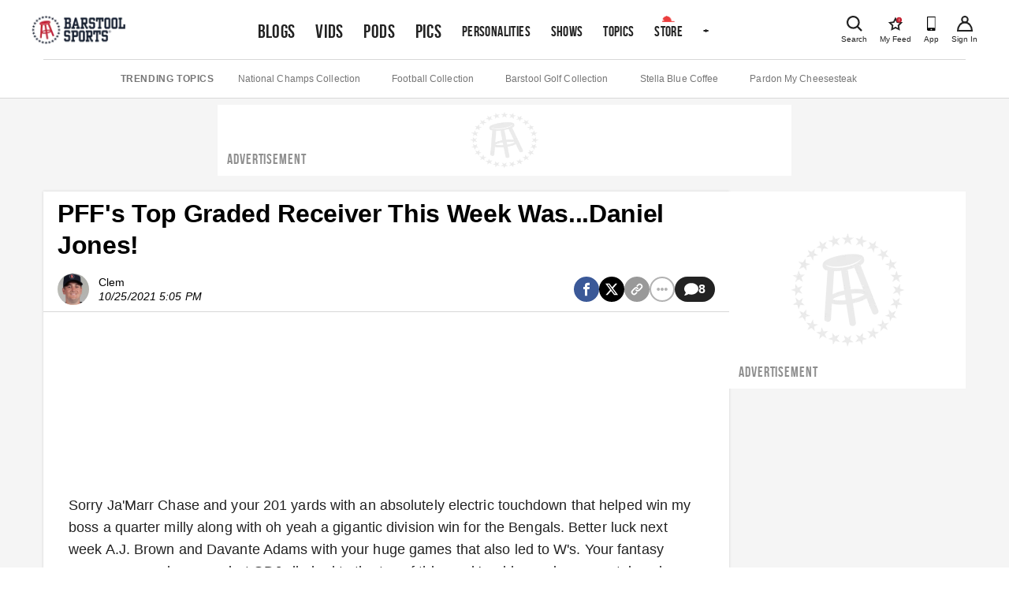

--- FILE ---
content_type: text/html; charset=utf-8
request_url: https://usersync.getpublica.com/usersync?gpdr=0&consent=&us_privacy=1NNN
body_size: 1021
content:
<html><body><img src="https://eb2.3lift.com/getuid?gdpr=&cmp_cs=&us_privacy=1NNN&redir=https%3A%2F%2Fusersync.getpublica.com%2Fusermatch%3Fprovider%3Dtriplelift%26did%3D8850fe51-0dce-4fa2-9a95-b82bcb59d53a%26TripleliftID%3D%24UID&gdpr=&us_privacy=1NNN&consent=" id="img0"><img src="https://sync.richaudience.com/f7872c90c5d3791e2b51f7edce1a0a5d/?p=publica&gdpr=&consentString=&r=https%3A%2F%2Fusersync.getpublica.com%2Fusermatch%3Fprovider%3Drichaudience%26did%3D8850fe51-0dce-4fa2-9a95-b82bcb59d53a%26pdid%3D%5BPDID%5D&gdpr=&us_privacy=1NNN&consent=" id="img1"><img src="https://sync.1rx.io/usersync2/rmpssp?sub=publica&redir=https%3A%2F%2Fusersync.getpublica.com%2Fusermatch%3Fprovider%3Dunruly%26did%3D8850fe51-0dce-4fa2-9a95-b82bcb59d53a%26uid%3D%5BRX_UUID%5D&gdpr=&us_privacy=1NNN&consent=" id="img2"><img src="https://ups.analytics.yahoo.com/ups/58549/occ?uid=8850fe51-0dce-4fa2-9a95-b82bcb59d53a&gdpr=&gdpr_consent=&gdpr=&us_privacy=1NNN&consent=" id="img3"><img src="https://ib.adnxs.com/getuid?https://usersync.getpublica.com/usermatch?provider=appnexus&did=8850fe51-0dce-4fa2-9a95-b82bcb59d53a&appnexusID=$UID&gdpr=&us_privacy=1NNN&consent=" id="img4"></body></html>

--- FILE ---
content_type: application/javascript; charset=utf-8
request_url: https://www.barstoolsports.com/_next/static/chunks/pages/bio/%5Bid%5D/%5Bslug%5D-31dd9d4515cce410.js
body_size: 2004
content:
(self.webpackChunk_N_E=self.webpackChunk_N_E||[]).push([[5752],{48674:function(e,s,l){(window.__NEXT_P=window.__NEXT_P||[]).push(["/bio/[id]/[slug]",function(){return l(2735)}])},2735:function(e,s,l){"use strict";l.r(s),l.d(s,{__N_SSG:function(){return p}});var t=l(85893),o=l(60471),n=l(24553),d=l(38935),i=l(5029),a=l(94282),r=l(56867),c=l(84189),u=l(6923),m=l(67932),x=l(22038),p=!0;s.default=function(e){let{author:s,articles:l,videos:p,podcasts:h,podcastEpisodes:b,products:v,shows:g,seoData:j}=e,f={slot:o.AdSlotTypes.section,keyValues:{brandIdv2:null==s?void 0:s.id}},N=p.slice(0,(0,n.tq)()?4:8);return(0,t.jsxs)(m.S,{brand:s,products:null==v?void 0:v.items,adSettings:f,children:[(0,t.jsx)(t.Fragment,{children:(0,x.A2)(s,j)}),(0,t.jsxs)("section",{className:"max-w-screen-desktop mx-auto md:px-4 mt-[25px] md:mt-[30px] desktop:px-0 flex flex-col gap-y-6 md:gap-y-[70px]",children:[(null==l?void 0:l.length)+(null==b?void 0:b.length)>0&&(0,t.jsx)(d.rW,{sidebarClassName:"!block basis-full mb-6 desktop:basis-[300px]",sidebar:(0,t.jsxs)("div",{className:"hidden desktop:flex flex-col gap-y-7 desktop:w-[300px] h-full",children:[(null==h?void 0:h.length)>0&&(0,t.jsx)("div",{className:"overflow-x-hidden",children:(0,t.jsx)(r.xB,{podcasts:h})}),(null==g?void 0:g.length)>0&&(0,t.jsx)("div",{className:"overflow-x-hidden",children:(0,t.jsx)(r.LQ,{shows:g})}),(0,t.jsx)(a.Z,{includeLabel:!0,adSettings:f,id:c.qk["sidebar-top"],className:"top-0 desktop:sticky"})]}),children:(0,t.jsxs)("div",{className:"flex flex-col gap-y-6 md:gap-y-[70px]",children:[(null==l?void 0:l.length)>0&&(0,t.jsx)(i.gy,{title:"Latest Articles",footerElement:(0,t.jsx)(i.B9,{link:"/bio/".concat(s.id,"/").concat(s.slug,"/articles?loadMore=1"),mediaType:"articles"}),children:(0,t.jsx)("div",{className:"flex flex-col gap-y-3 md:gap-y-2",children:(0,t.jsx)(u.Nr,{items:l,hasMore:!1,disableNativeAds:!0,adSettings:f})})}),(null==b?void 0:b.length)>0&&(0,t.jsx)(i.gy,{className:"!bg-transparent",title:"Latest Podcasts",footerElement:(0,t.jsx)(i.B9,{link:"/bio/".concat(s.id,"/").concat(s.slug,"/podcasts"),mediaType:"episodes"}),children:(0,t.jsx)(i.zk,{className:"px-4 md:px-0",episodes:b})})]})}),(null==N?void 0:N.length)>0&&(0,t.jsx)(i.gy,{title:"Latest Videos",className:"md:mb-12 lg:bg-transparent",titleClassName:"lg:!px-0",footerElement:(0,t.jsx)(i.B9,{link:"/bio/".concat(s.id,"/").concat(s.slug,"/videos"),mediaType:"videos"}),children:(0,t.jsx)("div",{className:"p-4 pb-0 lg:p-0 lg:mb-6",children:(0,t.jsx)(i.SV,{videos:N})})}),(null==h?void 0:h.length)>0&&(0,t.jsx)("div",{className:"desktop:hidden",children:(0,t.jsx)(r.xB,{podcasts:h})}),(null==g?void 0:g.length)>0&&(0,t.jsx)("div",{className:"desktop:hidden",children:(0,t.jsx)(r.LQ,{shows:g})})]})]})}},70823:function(e,s,l){"use strict";var t=l(85893);l(67294);var o=l(85043),n=l(41664),d=l.n(n);s.Z=function(e){let{title:s,items:l,link:n}=e,i=l.map(e=>{let{handle:s,title:l,images:t}=e;return{link:"https://store.barstoolsports.com/products/".concat(s),title:l,image:t[0].originalSrc}});return(0,t.jsxs)("div",{children:[(0,t.jsx)("h3",{className:"mt-0 mb-4 text-3xl font-normal font-display",children:s}),(0,t.jsx)(o.iR,{className:"product-carousel",items:i,imageClassName:"rounded-[3px] shadow-productCarouselCard",titleClassName:"!font-bold !text-sm md:!text-base",mobileSliderProps:{slidesToShow:2,slidersPerRow:2,rows:(null==i?void 0:i.length)>2?2:1,centerPadding:"100px"}}),n&&(0,t.jsx)(d(),{href:n,target:"_blank",rel:"noopener noreferrer",className:"btn mt-6 md:mt-8 mb-0 !bg-white w-[240px] !block mx-auto !px-0 !text-[#141E30] border-solid border-2 !border-[#141E30]",children:"Shop The Collection"})]})}},67932:function(e,s,l){"use strict";l.d(s,{S:function(){return BrandDetailTemplate}});var t=l(85893),o=l(6723),n=l(38169),d=l(24553),i=l(70823),a=l(8751),r=l(99847),c=l(11163),u=l(51088),m=l(25675),x=l.n(m),p=l(54434),h=l(77205),b=l(67294);function BrandHero(e){let{brand:s,cover:l,contentStats:o}=e,n=(null==s?void 0:s.type)===p.QP.franchise;return(0,t.jsxs)("div",{className:"relative",children:[(0,t.jsx)(x(),{alt:"brand-hero-image",src:l,width:4,height:1,className:"aspect-[4/1] block w-full h-full object-cover",sizes:"100vw"}),n&&(0,t.jsxs)(t.Fragment,{children:[(0,t.jsx)("div",{className:"absolute inset-0 bg-brand-hero lg:hidden",style:{backdropFilter:"blur(8px)"}}),(0,t.jsx)("div",{className:"hidden absolute inset-0 bg-brand-hero lg:block",style:{backdropFilter:"blur(16px)"}})]}),(0,t.jsx)("div",{className:"lg:-mt-24 desktop:absolute left-0 right-0 bottom-0",children:(0,t.jsx)("div",{className:"flex justify-center w-full",children:(0,t.jsx)(h.LH,{brand:s,contentStats:o})})})]})}function BrandDetailTemplate(e){let{brand:s,coverPhoto:l,products:m,children:x,adSettings:p,hideProducts:h=!1}=e,v=(0,c.useRouter)(),{data:g}=(0,u.J0)(null==s?void 0:s.id),j=!(null==m?void 0:m.length),{data:f=[]}=(0,u.cG)(j?d.z7:null),N=(0,d.Wg)(j?f:m),k=(0,b.useMemo)(()=>(0,r.bG)(s,null==v?void 0:v.pathname,g),[null==s?void 0:s.id,g,null==v?void 0:v.pathname]),w=(0,b.useMemo)(()=>{var e;if(j)return"https://store.barstoolsports.com/collections/barstool-merch";let s=N.find(e=>{let{collection:s}=e;return null==s?void 0:s.onlineStoreUrl});return null==s?void 0:null===(e=s.collection)||void 0===e?void 0:e.onlineStoreUrl},[N,j]);return(0,t.jsx)(n.Z,{background:"#F4F4F4",hideLeaderboardAd:!0,adSettings:p,children:(0,t.jsxs)("div",{className:"md:-mt-5",children:[(0,t.jsx)(o.Z,{title:"".concat(null==s?void 0:s.name," | Barstool Sports"),description:s.about}),(0,t.jsx)(BrandHero,{cover:null!=l?l:null==s?void 0:s.cover_photo,brand:s,contentStats:g}),(0,t.jsx)(a.L,{className:"border-l border-r border-b border-t-0 border-solid border-[#D8D8D8]",navOptions:k}),x,!h&&(null==N?void 0:N.length)>0&&(0,t.jsx)("section",{className:"px-4 mx-auto max-w-screen-desktop mb-12 md:mb-14 desktop:px-0 mt-12",children:(0,t.jsx)(i.Z,{title:j?"Barstool Merch":"".concat(null==s?void 0:s.name," Merch"),items:N,link:w})})]})})}}},function(e){e.O(0,[6867,9774,2888,179],function(){return e(e.s=48674)}),_N_E=e.O()}]);

--- FILE ---
content_type: application/javascript
request_url: https://htlbid.com/v3/barstoolsports.com/htlbid.js
body_size: 12455
content:
/*HTLv3*/!function(e){e.ADITUDE_WRAPPER_CONFIG={SITE_DOMAIN:"barstoolsports.com",HTLBID_GLOBAL:"htl",AMAZON_BIDDING:!0,AMAZON_PUB_ID:"9815be13-e180-4637-8c8b-6a43177c39a8",AMAZON_DEALS:!1,BID_MODIFIERS:{},PREBID_ALIASES:[],GPT_SET_CENTERING:!0,PREBID_CONFIG:{minBidCacheTTL:0,eventHistoryTTL:30,enableTIDs:!0,useBidCache:!0,priceGranularity:{buckets:[{max:5,increment:.01},{max:20,increment:.05},{max:50,increment:.5}]},userSync:{filterSettings:{iframe:{bidders:"*",filter:"include"}},aliasSyncEnabled:!0},v3Settings:{gdpr:{timeout:8e3,defaultGdprScope:!0},gpp:{cmpApi:!0,timeout:8e3}},floors:{},s2sConfig:{accountId:"140",bidders:["33across","yieldmo","beachfront","onetag","sharethrough","undertone","adkernel","inmobi","sonobi","unruly","medianet","smartadserver","pgamssp","rise","minutemedia","nobid","triplelift","appnexus","sovrn","nativo","criteo","amx","vrtcal","tappx","smaato","adyoulike"],timeout:1e3,endpoint:"https://amspbs.com/openrtb2/auction",syncEndpoint:"https://amspbs.com/cookie_sync",enabled:!0}},PREBID_GLOBAL:"pbjs",SLOT_PREFIX:"",ALL_AD_UNITS:[{slot:".htlad-fixed-bottom",code:"/21857335772/barstoolsports",targeting:{pos:["Fixed-Bottom"]},interstitial:!1,oop:!1,mediaTypes:{banner:{sizes:[{sizes:[[320,50],[300,50]],viewport:[0,0]},{sizes:[[320,50],[300,50]],viewport:[601,0]},{sizes:[[728,90]],viewport:[768,0]},{sizes:[],viewport:[960,0]},{sizes:[],viewport:[1200,0]}]}},bids:[{viewport:[0,0],bids:[[{bidder:"criteo",params:{networkId:11501,pubid:"110109"}},{bidder:"pubmatic",params:{publisherId:"159829",adSlot:"4863427"}},{bidder:"openx",params:{delDomain:"barstool-d.openx.net",unit:"558600772"}},{bidder:"ix",params:{siteId:"927406"}},{bidder:"rubicon",params:{accountId:"9910",siteId:"460318",zoneId:"2697570"}},{bidder:"sovrn",params:{tagid:"1097248"}},{bidder:"appnexus",params:{placementId:28588796}},{bidder:"teads",params:{pageId:161370,placementId:176030}},{bidder:"33across",params:{siteId:"bRTRQiFwOr7zaTrkHcnnVW",productId:"inview"}},{bidder:"gumgum",params:{zone:"4ppx0moh",slot:910395}},{bidder:"yieldmo",params:{placementId:"3185072372650549688"}},{bidder:"beachfront",params:{appId:"9c5cc914-025f-4f4f-9dde-401165c73cf7",bidfloor:.05}},{bidder:"onetag",params:{pubId:"764ad4d7f729a7c",ext:{placement_name:"fixed-bottom"}}},{bidder:"minutemedia",params:{org:"014kg59jy0yp0j2na",placementId:"fixed-bottom-Mobile_XS"}},{bidder:"kargo",params:{placementId:"_tp21zVMo4q"}},{bidder:"sharethrough",params:{pkey:"xHInvupXVsOs2b0fL7M7kMAr"}},{bidder:"adyoulike",params:{placement:"2662704f7b3d35615ab9e4b1405fd210"}},{bidder:"undertone",params:{publisherId:4174,placementId:4174013}},{bidder:"adkernel",params:{zoneId:179753}},{bidder:"inmobi",params:{plc:"1679302702231"}},{bidder:"sonobi",params:{TagID:"ad4df20bb3281cf3b17f"}},{bidder:"unruly",params:{siteId:256587}},{bidder:"medianet",params:{cid:"8CU1BK36F",crid:"647698432"}},{bidder:"smartadserver",params:{networkId:4702,siteId:604999,pageId:1845615,formatId:124284,domain:"https://prg.smartadserver.com"}},{bidder:"imds",params:{seatId:"barstool",tagId:"101541"}},{bidder:"viant",params:{publisherId:"4640001"}},{bidder:"pgamssp",params:{placementId:"29"}},{bidder:"rise",params:{org:"65563aa12dc581000158f53a"}},{bidder:"seedtag",params:{publisherId:"8777-9090-01",adUnitId:"33958125",placement:"inBanner"}},{bidder:"nobid",params:{siteId:76722,placementId:76727}},{bidder:"triplelift",params:{inventoryCode:"BarstoolSports_RON_HDX_PBc2s"}},{bidder:"nativo",params:{placementId:"1512222"}},{bidder:"vidazoo",params:{cId:"63c7bb41f8623a513eb366da",pId:"59ac17c192832d0011283fe3",subDomain:"exchange"}},{bidder:"amx",params:{tagId:"7gyeSOogg"}},{bidder:"vrtcal",params:{}},{bidder:"tappx",params:{tappxkey:"pub-90970-mweb-5740",endpoint:"zz43578bs",host:"zz43578bs.pub.tappx.com/rtb/"}},{bidder:"smaato",params:{publisherId:"1100059461",adspaceId:"139518491"}},{bidder:"openweb",params:{org:"sp_rnhQMwip",placementId:"sp_rnhQMwip_fixed-bottom-Mobile_XS"}}]]},{viewport:[601,0],bids:[[{bidder:"criteo",params:{networkId:11501,pubid:"110109"}},{bidder:"pubmatic",params:{publisherId:"159829",adSlot:"4863428"}},{bidder:"openx",params:{delDomain:"barstool-d.openx.net",unit:"558600778"}},{bidder:"ix",params:{siteId:"927407"}},{bidder:"rubicon",params:{accountId:"9910",siteId:"460318",zoneId:"2697566"}},{bidder:"sovrn",params:{tagid:"1097249"}},{bidder:"appnexus",params:{placementId:28588797}},{bidder:"teads",params:{pageId:161371,placementId:176031}},{bidder:"33across",params:{siteId:"cVXwsIFwWr7AzhrkHcnlxd",productId:"inview"}},{bidder:"gumgum",params:{zone:"4ppx0moh",slot:910395}},{bidder:"yieldmo",params:{placementId:"3185039683402801545"}},{bidder:"beachfront",params:{appId:"42440ae0-c5ae-428f-c58b-ffdf354ea31d",bidfloor:.05}},{bidder:"onetag",params:{pubId:"764ad4d7f729a7c",ext:{placement_name:"fixed-bottom"}}},{bidder:"minutemedia",params:{org:"014kg59jy0yp0j2na",placementId:"fixed-bottom-Mobile_S"}},{bidder:"kargo",params:{placementId:"_tp21zVMo4q"}},{bidder:"sharethrough",params:{pkey:"afQtP1TOO7NMhfszEIbqQnbe"}},{bidder:"adyoulike",params:{placement:"dc32e0a9fe8757cf4bc90a37a232c4e6"}},{bidder:"undertone",params:{publisherId:4174,placementId:4174013}},{bidder:"adkernel",params:{zoneId:179753}},{bidder:"inmobi",params:{plc:"1676798075716"}},{bidder:"sonobi",params:{TagID:"bc2f6e1a72cebbc4a8d2"}},{bidder:"unruly",params:{siteId:256587}},{bidder:"medianet",params:{cid:"8CU1BK36F",crid:"905815343"}},{bidder:"smartadserver",params:{networkId:4702,siteId:604999,pageId:1845615,formatId:124285,domain:"https://prg.smartadserver.com"}},{bidder:"imds",params:{seatId:"barstool",tagId:"101542"}},{bidder:"viant",params:{publisherId:"4640001"}},{bidder:"pgamssp",params:{placementId:"30"}},{bidder:"rise",params:{org:"65563aa12dc581000158f53a"}},{bidder:"seedtag",params:{publisherId:"8777-9090-01",adUnitId:"33958125",placement:"inBanner"}},{bidder:"nobid",params:{siteId:76722,placementId:76728}},{bidder:"triplelift",params:{inventoryCode:"BarstoolSports_RON_HDX_PBc2s"}},{bidder:"nativo",params:{placementId:"1512223"}},{bidder:"vidazoo",params:{cId:"63c7bb41f8623a513eb366da",pId:"59ac17c192832d0011283fe3",subDomain:"exchange"}},{bidder:"amx",params:{tagId:"7gyeSOogg"}},{bidder:"vrtcal",params:{}},{bidder:"tappx",params:{tappxkey:"pub-90970-mweb-5740",endpoint:"zz43578bs",host:"zz43578bs.pub.tappx.com/rtb/"}},{bidder:"smaato",params:{publisherId:"1100059461",adspaceId:"139518492"}},{bidder:"openweb",params:{org:"sp_rnhQMwip",placementId:"sp_rnhQMwip_fixed-bottom-Mobile_S"}}]]},{viewport:[768,0],bids:[[{bidder:"criteo",params:{networkId:11501,pubid:"110109"}},{bidder:"pubmatic",params:{publisherId:"159829",adSlot:"4863429"}},{bidder:"openx",params:{delDomain:"barstool-d.openx.net",unit:"558600780"}},{bidder:"ix",params:{siteId:"927408"}},{bidder:"rubicon",params:{accountId:"9910",siteId:"460318",zoneId:"2697554"}},{bidder:"sovrn",params:{tagid:"1097250"}},{bidder:"appnexus",params:{placementId:28588798}},{bidder:"teads",params:{pageId:161372,placementId:176032}},{bidder:"33across",params:{siteId:"c3C2RWFwWr7AzhrkHcnlxd",productId:"inview"}},{bidder:"gumgum",params:{zone:"4ppx0moh",slot:910395}},{bidder:"yieldmo",params:{placementId:"3185039683822231949"}},{bidder:"beachfront",params:{appId:"2dad1e2d-26af-4f3b-f26e-a8c48d26a897",bidfloor:.05}},{bidder:"onetag",params:{pubId:"764ad4d7f729a7c",ext:{placement_name:"fixed-bottom"}}},{bidder:"minutemedia",params:{org:"014kg59jy0yp0j2na",placementId:"fixed-bottom-Tablet_M"}},{bidder:"kargo",params:{placementId:"_i1oc09sdCs"}},{bidder:"sharethrough",params:{pkey:"sDcDxyezMTN6IXseVkR6zeEW"}},{bidder:"adyoulike",params:{placement:"fe61dc022456e6272bd9edb556f671b4"}},{bidder:"undertone",params:{publisherId:4174,placementId:4174014}},{bidder:"adkernel",params:{zoneId:179906}},{bidder:"inmobi",params:{plc:"1676224074238"}},{bidder:"sonobi",params:{TagID:"7228d9316d6aa9ee7b78"}},{bidder:"unruly",params:{siteId:256587}},{bidder:"medianet",params:{cid:"8CU1BK36F",crid:"800377855"}},{bidder:"smartadserver",params:{networkId:4702,siteId:604999,pageId:1845615,formatId:124286,domain:"https://prg.smartadserver.com"}},{bidder:"imds",params:{seatId:"barstool",tagId:"101543"}},{bidder:"viant",params:{publisherId:"4640001"}},{bidder:"pgamssp",params:{placementId:"31"}},{bidder:"rise",params:{org:"65563aa12dc581000158f53a"}},{bidder:"seedtag",params:{publisherId:"8777-9090-01",adUnitId:"33958125",placement:"inBanner"}},{bidder:"nobid",params:{siteId:76722,placementId:76729}},{bidder:"triplelift",params:{inventoryCode:"BarstoolSports_RON_HDX_PBc2s"}},{bidder:"nativo",params:{placementId:"1512224"}},{bidder:"vidazoo",params:{cId:"63c7bb41f8623a513eb366da",pId:"59ac17c192832d0011283fe3",subDomain:"exchange"}},{bidder:"amx",params:{tagId:"7gyeSOogg"}},{bidder:"vrtcal",params:{}},{bidder:"tappx",params:{tappxkey:"pub-90970-mweb-5740",endpoint:"zz43578bs",host:"zz43578bs.pub.tappx.com/rtb/"}},{bidder:"smaato",params:{publisherId:"1100059461",adspaceId:"139518505"}},{bidder:"openweb",params:{org:"sp_rnhQMwip",placementId:"sp_rnhQMwip_fixed-bottom-Tablet_M"}}]]},{viewport:[960,0],bids:[]},{viewport:[1200,0],bids:[]}]},{slot:".htlad-in-article",code:"/21857335772/barstoolsports",targeting:{pos:["In-Article"]},interstitial:!1,oop:!1,mediaTypes:{banner:{sizes:[{sizes:[[300,250],[1,1],"fluid",[320,180],[336,280]],viewport:[0,0]},{sizes:[[300,250],[1,1],"fluid",[320,180],[336,280]],viewport:[601,0]},{sizes:[[300,250],[1,1],"fluid",[320,180],[336,280],[640,480],[640,360]],viewport:[768,0]},{sizes:[[300,250],[1,1],"fluid",[320,180],[640,360],[336,280],[640,480]],viewport:[960,0]},{sizes:[[300,250],[1,1],"fluid",[320,180],[640,360],[336,280],[640,480]],viewport:[1200,0]}]}},bids:[{viewport:[0,0],bids:[[{bidder:"criteo",params:{networkId:11501,pubid:"110109"}},{bidder:"pubmatic",params:{publisherId:"159829",adSlot:"4863430"}},{bidder:"openx",params:{delDomain:"barstool-d.openx.net",unit:"558600782"}},{bidder:"ix",params:{siteId:"927409"}},{bidder:"rubicon",params:{accountId:"9910",siteId:"460318",zoneId:"2697574"}},{bidder:"sovrn",params:{tagid:"1097251"}},{bidder:"appnexus",params:{placementId:28588799}},{bidder:"teads",params:{pageId:161365,placementId:176025}},{bidder:"33across",params:{siteId:"c-br1AFwWr7AzhrkHcnlxd",productId:"siab"}},{bidder:"gumgum",params:{zone:"4ppx0moh",slot:910390}},{bidder:"nativo",params:{placementId:"1198719"}},{bidder:"yieldmo",params:{placementId:"3185039682899485061"}},{bidder:"beachfront",params:{appId:"e0b7891c-609f-42d9-df72-1ba68641b4d1",bidfloor:.05}},{bidder:"onetag",params:{pubId:"764ad4d7f729a7c",ext:{placement_name:"in-article"}}},{bidder:"minutemedia",params:{org:"014kg59jy0yp0j2na",placementId:"in-article-Mobile_XS"}},{bidder:"kargo",params:{placementId:"_bYxesl4Xu3"}},{bidder:"sharethrough",params:{pkey:"OPOX2misoejFK29M6Ee6Edww"}},{bidder:"adyoulike",params:{placement:"bfb33ed7e33045f75339dbdc359ab647"}},{bidder:"undertone",params:{publisherId:4174,placementId:4174003}},{bidder:"adkernel",params:{zoneId:179910}},{bidder:"inmobi",params:{plc:"1676487709444"}},{bidder:"sonobi",params:{TagID:"02f407a4be627b365df1"}},{bidder:"unruly",params:{siteId:256587}},{bidder:"medianet",params:{cid:"8CU1BK36F",crid:"337213131"}},{bidder:"smartadserver",params:{networkId:4702,siteId:604999,pageId:1845616,formatId:124287,domain:"https://prg.smartadserver.com"}},{bidder:"imds",params:{seatId:"barstool",tagId:"101544"}},{bidder:"viant",params:{publisherId:"4640001"}},{bidder:"pgamssp",params:{placementId:"32"}},{bidder:"rise",params:{org:"65563aa12dc581000158f53a"}},{bidder:"seedtag",params:{publisherId:"8777-9090-01",adUnitId:"33958119",placement:"inArticle"}},{bidder:"nobid",params:{siteId:76722,placementId:76730}},{bidder:"triplelift",params:{inventoryCode:"BarstoolSports_RON_300x250_PBc2s"}},{bidder:"vidazoo",params:{cId:"63c7bb41f8623a513eb366da",pId:"59ac17c192832d0011283fe3",subDomain:"exchange"}},{bidder:"amx",params:{tagId:"7gyeSOogg"}},{bidder:"vrtcal",params:{}},{bidder:"tappx",params:{tappxkey:"pub-90970-mweb-5740",endpoint:"zz43578bs",host:"zz43578bs.pub.tappx.com/rtb/"}},{bidder:"smaato",params:{publisherId:"1100059461",adspaceId:"139518506"}},{bidder:"openweb",params:{org:"sp_rnhQMwip",placementId:"sp_rnhQMwip_in-article-Mobile_XS"}}]]},{viewport:[601,0],bids:[[{bidder:"criteo",params:{networkId:11501,pubid:"110109"}},{bidder:"pubmatic",params:{publisherId:"159829",adSlot:"4863431"}},{bidder:"openx",params:{delDomain:"barstool-d.openx.net",unit:"558600784"}},{bidder:"ix",params:{siteId:"927410"}},{bidder:"rubicon",params:{accountId:"9910",siteId:"460318",zoneId:"2697576"}},{bidder:"sovrn",params:{tagid:"1097252"}},{bidder:"appnexus",params:{placementId:28588800}},{bidder:"teads",params:{pageId:161366,placementId:176026}},{bidder:"33across",params:{siteId:"dd_ULMFwWr7AzhrkHcnlxd",productId:"siab"}},{bidder:"gumgum",params:{zone:"4ppx0moh",slot:910390}},{bidder:"nativo",params:{placementId:"1198720"}},{bidder:"yieldmo",params:{placementId:"3185072372373725621"}},{bidder:"beachfront",params:{appId:"9a024294-f2a5-4e54-db13-c4551e696bb2",bidfloor:.05}},{bidder:"mantis",params:{property:"5f905550be20ba00098df8dc",zone:"in-article-mobile_s"}},{bidder:"onetag",params:{pubId:"764ad4d7f729a7c",ext:{placement_name:"in-article"}}},{bidder:"minutemedia",params:{org:"014kg59jy0yp0j2na",placementId:"in-article-Mobile_S"}},{bidder:"kargo",params:{placementId:"_bYxesl4Xu3"}},{bidder:"sharethrough",params:{pkey:"AgNNGh7XUA87cvw88qBC02vM"}},{bidder:"adyoulike",params:{placement:"a4d7eb19e40e16e53c124f1a4e26b310"}},{bidder:"undertone",params:{publisherId:4174,placementId:4174003}},{bidder:"adkernel",params:{zoneId:179910}},{bidder:"inmobi",params:{plc:"1676765436814"}},{bidder:"sonobi",params:{TagID:"85f78a90afdcb9874ff1"}},{bidder:"unruly",params:{siteId:256587}},{bidder:"medianet",params:{cid:"8CU1BK36F",crid:"878337351"}},{bidder:"smartadserver",params:{networkId:4702,siteId:604999,pageId:1845616,formatId:124288,domain:"https://prg.smartadserver.com"}},{bidder:"imds",params:{seatId:"barstool",tagId:"101545"}},{bidder:"viant",params:{publisherId:"4640001"}},{bidder:"pgamssp",params:{placementId:"33"}},{bidder:"rise",params:{org:"65563aa12dc581000158f53a"}},{bidder:"seedtag",params:{publisherId:"8777-9090-01",adUnitId:"33958119",placement:"inArticle"}},{bidder:"nobid",params:{siteId:76722,placementId:76731}},{bidder:"triplelift",params:{inventoryCode:"BarstoolSports_RON_300x250_PBc2s"}},{bidder:"vidazoo",params:{cId:"63c7bb41f8623a513eb366da",pId:"59ac17c192832d0011283fe3",subDomain:"exchange"}},{bidder:"amx",params:{tagId:"7gyeSOogg"}},{bidder:"vrtcal",params:{}},{bidder:"tappx",params:{tappxkey:"pub-90970-mweb-5740",endpoint:"zz43578bs",host:"zz43578bs.pub.tappx.com/rtb/"}},{bidder:"smaato",params:{publisherId:"1100059461",adspaceId:"139518507"}},{bidder:"openweb",params:{org:"sp_rnhQMwip",placementId:"sp_rnhQMwip_in-article-Mobile_S"}}]]},{viewport:[768,0],bids:[[{bidder:"criteo",params:{networkId:11501,pubid:"110109"}},{bidder:"pubmatic",params:{publisherId:"159829",adSlot:"4863432"}},{bidder:"openx",params:{delDomain:"barstool-d.openx.net",unit:"558600786"}},{bidder:"ix",params:{siteId:"927411"}},{bidder:"rubicon",params:{accountId:"9910",siteId:"460318",zoneId:"2697578"}},{bidder:"sovrn",params:{tagid:"1097253"}},{bidder:"appnexus",params:{placementId:28588801}},{bidder:"teads",params:{pageId:161367,placementId:176027}},{bidder:"33across",params:{siteId:"dmpW-yFwWr7AzhrkHcnlxd",productId:"siab"}},{bidder:"gumgum",params:{zone:"4ppx0moh",slot:910390}},{bidder:"nativo",params:{placementId:"1198721"}},{bidder:"yieldmo",params:{placementId:"3185039684333937042"}},{bidder:"beachfront",params:{appId:"c47b5959-6cb8-4be3-9bbc-30bf727a0621",bidfloor:.05}},{bidder:"onetag",params:{pubId:"764ad4d7f729a7c",ext:{placement_name:"in-article"}}},{bidder:"minutemedia",params:{org:"014kg59jy0yp0j2na",placementId:"in-article-Tablet_M"}},{bidder:"kargo",params:{placementId:"_awSgn1ns70"}},{bidder:"sharethrough",params:{pkey:"q3rUOo3A3ntNo6WjK3H1K2Hp"}},{bidder:"adyoulike",params:{placement:"19a911c608fb343b9ee39e227112de0f"}},{bidder:"undertone",params:{publisherId:4174,placementId:4174003}},{bidder:"adkernel",params:{zoneId:179910}},{bidder:"inmobi",params:{plc:"1677347142582"}},{bidder:"sonobi",params:{TagID:"b375f1518a4300a18d4a"}},{bidder:"unruly",params:{siteId:256587}},{bidder:"medianet",params:{cid:"8CU1BK36F",crid:"694456576"}},{bidder:"smartadserver",params:{networkId:4702,siteId:604999,pageId:1845616,formatId:124289,domain:"https://prg.smartadserver.com"}},{bidder:"imds",params:{seatId:"barstool",tagId:"101546"}},{bidder:"viant",params:{publisherId:"4640001"}},{bidder:"pgamssp",params:{placementId:"34"}},{bidder:"rise",params:{org:"65563aa12dc581000158f53a"}},{bidder:"seedtag",params:{publisherId:"8777-9090-01",adUnitId:"33958119",placement:"inArticle"}},{bidder:"nobid",params:{siteId:76722,placementId:76732}},{bidder:"triplelift",params:{inventoryCode:"BarstoolSports_RON_300x250_PBc2s"}},{bidder:"vidazoo",params:{cId:"63c7bb41f8623a513eb366da",pId:"59ac17c192832d0011283fe3",subDomain:"exchange"}},{bidder:"amx",params:{tagId:"7gyeSOogg"}},{bidder:"vrtcal",params:{}},{bidder:"tappx",params:{tappxkey:"pub-90970-mweb-5740",endpoint:"zz43578bs",host:"zz43578bs.pub.tappx.com/rtb/"}},{bidder:"smaato",params:{publisherId:"1100059461",adspaceId:"139518508"}},{bidder:"openweb",params:{org:"sp_rnhQMwip",placementId:"sp_rnhQMwip_in-article-Tablet_M"}}]]},{viewport:[960,0],bids:[[{bidder:"criteo",params:{networkId:11501,pubid:"110109"}},{bidder:"pubmatic",params:{publisherId:"159829",adSlot:"4863433"}},{bidder:"openx",params:{delDomain:"barstool-d.openx.net",unit:"558600788"}},{bidder:"ix",params:{siteId:"927412"}},{bidder:"rubicon",params:{accountId:"9910",siteId:"460318",zoneId:"2697580"}},{bidder:"sovrn",params:{tagid:"1097254"}},{bidder:"appnexus",params:{placementId:28588802}},{bidder:"teads",params:{pageId:161368,placementId:176028}},{bidder:"33across",params:{siteId:"dsDgyKFwWr7AzhrkHcnlxd",productId:"siab"}},{bidder:"gumgum",params:{zone:"4ppx0moh",slot:910390}},{bidder:"nativo",params:{placementId:"1198722"}},{bidder:"yieldmo",params:{placementId:"3185039683612516747"}},{bidder:"beachfront",params:{appId:"2e80519c-7126-4157-e77f-ca5035a3b8f4",bidfloor:.05}},{bidder:"onetag",params:{pubId:"764ad4d7f729a7c",ext:{placement_name:"in-article"}}},{bidder:"minutemedia",params:{org:"014kg59jy0yp0j2na",placementId:"in-article-Desktop_L"}},{bidder:"kargo",params:{placementId:"_awSgn1ns70"}},{bidder:"sharethrough",params:{pkey:"Z7mN5xTigYbUJUN8m48pM8aU"}},{bidder:"adyoulike",params:{placement:"6f442ac33d0aef93d0665636c2553e8c"}},{bidder:"undertone",params:{publisherId:4174,placementId:4174003}},{bidder:"adkernel",params:{zoneId:179910}},{bidder:"inmobi",params:{plc:"1678848837037"}},{bidder:"sonobi",params:{TagID:"fc5b68a406ce352b8a8a"}},{bidder:"unruly",params:{siteId:256587}},{bidder:"medianet",params:{cid:"8CU1BK36F",crid:"331677788"}},{bidder:"smartadserver",params:{networkId:4702,siteId:604999,pageId:1845616,formatId:124290,domain:"https://prg.smartadserver.com"}},{bidder:"imds",params:{seatId:"barstool",tagId:"101547"}},{bidder:"viant",params:{publisherId:"4640001"}},{bidder:"pgamssp",params:{placementId:"35"}},{bidder:"rise",params:{org:"65563aa12dc581000158f53a"}},{bidder:"seedtag",params:{publisherId:"8777-9090-01",adUnitId:"33958119",placement:"inArticle"}},{bidder:"nobid",params:{siteId:76722,placementId:76733}},{bidder:"triplelift",params:{inventoryCode:"BarstoolSports_RON_300x250_PBc2s"}},{bidder:"vidazoo",params:{cId:"63c7bb41f8623a513eb366da",pId:"59ac17c192832d0011283fe3",subDomain:"exchange"}},{bidder:"amx",params:{tagId:"7gyeSOogg"}},{bidder:"vrtcal",params:{}},{bidder:"tappx",params:{tappxkey:"pub-90971-desktop-5760",endpoint:"zz43578bs",host:"zz43578bs.pub.tappx.com/rtb/"}},{bidder:"smaato",params:{publisherId:"1100059461",adspaceId:"139518509"}},{bidder:"openweb",params:{org:"sp_rnhQMwip",placementId:"sp_rnhQMwip_in-article-Desktop_L"}}]]},{viewport:[1200,0],bids:[[{bidder:"criteo",params:{networkId:11501,pubid:"110109"}},{bidder:"pubmatic",params:{publisherId:"159829",adSlot:"4863434"}},{bidder:"openx",params:{delDomain:"barstool-d.openx.net",unit:"558600790"}},{bidder:"ix",params:{siteId:"927413"}},{bidder:"rubicon",params:{accountId:"9910",siteId:"460318",zoneId:"2697556"}},{bidder:"sovrn",params:{tagid:"1097255"}},{bidder:"appnexus",params:{placementId:28588803}},{bidder:"teads",params:{pageId:161369,placementId:176029}},{bidder:"33across",params:{siteId:"dzxW4iFwWr7AzhrkHcnlxd",productId:"siab"}},{bidder:"gumgum",params:{zone:"4ppx0moh",slot:910390}},{bidder:"nativo",params:{placementId:"1198723"}},{bidder:"yieldmo",params:{placementId:"3185072371165766056"}},{bidder:"beachfront",params:{appId:"d36767c9-c0f9-4411-e1f8-7216db16c3a2",bidfloor:.05}},{bidder:"onetag",params:{pubId:"764ad4d7f729a7c",ext:{placement_name:"in-article"}}},{bidder:"minutemedia",params:{org:"014kg59jy0yp0j2na",placementId:"in-article-Desktop_XL"}},{bidder:"kargo",params:{placementId:"_awSgn1ns70"}},{bidder:"sharethrough",params:{pkey:"B9KvHab0BAdSphtX8NGSei7Q"}},{bidder:"adyoulike",params:{placement:"c43aceeb1ec9d3b6e274dc7033d498bb"}},{bidder:"undertone",params:{publisherId:4174,placementId:4174003}},{bidder:"adkernel",params:{zoneId:179910}},{bidder:"inmobi",params:{plc:"1679541129552"}},{bidder:"sonobi",params:{TagID:"d64a51073077d51b7110"}},{bidder:"unruly",params:{siteId:256587}},{bidder:"medianet",params:{cid:"8CU1BK36F",crid:"502868661"}},{bidder:"smartadserver",params:{networkId:4702,siteId:604999,pageId:1845616,formatId:124291,domain:"https://prg.smartadserver.com"}},{bidder:"imds",params:{seatId:"barstool",tagId:"101548"}},{bidder:"viant",params:{publisherId:"4640001"}},{bidder:"pgamssp",params:{placementId:"36"}},{bidder:"rise",params:{org:"65563aa12dc581000158f53a"}},{bidder:"seedtag",params:{publisherId:"8777-9090-01",adUnitId:"33958119",placement:"inArticle"}},{bidder:"nobid",params:{siteId:76722,placementId:76734}},{bidder:"triplelift",params:{inventoryCode:"BarstoolSports_RON_300x250_PBc2s"}},{bidder:"vidazoo",params:{cId:"63c7bb41f8623a513eb366da",pId:"59ac17c192832d0011283fe3",subDomain:"exchange"}},{bidder:"amx",params:{tagId:"7gyeSOogg"}},{bidder:"vrtcal",params:{}},{bidder:"tappx",params:{tappxkey:"pub-90971-desktop-5760",endpoint:"zz43578bs",host:"zz43578bs.pub.tappx.com/rtb/"}},{bidder:"smaato",params:{publisherId:"1100059461",adspaceId:"139518510"}},{bidder:"openweb",params:{org:"sp_rnhQMwip",placementId:"sp_rnhQMwip_in-article-Desktop_XL"}}]]}]},{slot:".htlad-interstitial",code:"/21857335772//Barstool-Sports-Web/interstitial",targeting:{pos:["Interstitial"]},interstitial:!0,oop:!1,mediaTypes:{banner:{sizes:[{sizes:[[320,480],[300,250],[336,280]],viewport:[0,0]}]}},bids:[{viewport:[0,0],bids:[]}]},{slot:".htlad-leaderboard-in-feed",code:"/21857335772/barstoolsports",targeting:{pos:["Leaderboard-In-Feed"]},interstitial:!1,oop:!1,mediaTypes:{banner:{sizes:[{sizes:[[300,250],[320,180],[336,280]],viewport:[0,0]},{sizes:[[300,250],[320,180],[336,280]],viewport:[601,0]},{sizes:[[320,50],[300,250],[320,180],[336,280],[728,90],[600,300],[640,480],[640,360]],viewport:[768,0]},{sizes:[[728,90],[600,300],[640,480],[640,360],[600,350]],viewport:[960,0]},{sizes:[[600,300],[640,480],[728,90],[640,360],[600,350]],viewport:[1200,0]}]}},bids:[{viewport:[0,0],bids:[[{bidder:"criteo",params:{networkId:11501,pubid:"110109"}},{bidder:"pubmatic",params:{publisherId:"159829",adSlot:"4863435"}},{bidder:"openx",params:{delDomain:"barstool-d.openx.net",unit:"558600792"}},{bidder:"ix",params:{siteId:"927414"}},{bidder:"rubicon",params:{accountId:"9910",siteId:"460318",zoneId:"2697582"}},{bidder:"sovrn",params:{tagid:"1097256"}},{bidder:"appnexus",params:{placementId:28588804}},{bidder:"teads",params:{pageId:161373,placementId:176033}},{bidder:"33across",params:{siteId:"dFPpE0FwWr7AzhrkHcnlxd",productId:"siab"}},{bidder:"gumgum",params:{zone:"4ppx0moh",slot:910391}},{bidder:"nativo",params:{placementId:"1198724"}},{bidder:"yieldmo",params:{placementId:"3185072372558274999"}},{bidder:"beachfront",params:{appId:"eaacb009-838f-459b-9212-1e9d27737d1e",bidfloor:.05}},{bidder:"onetag",params:{pubId:"764ad4d7f729a7c",ext:{placement_name:"leaderboard-in-feed"}}},{bidder:"minutemedia",params:{org:"014kg59jy0yp0j2na",placementId:"leaderboard-in-feed-Mobile_XS"}},{bidder:"kargo",params:{placementId:"_cGRLNgFpVJ"}},{bidder:"sharethrough",params:{pkey:"EHKg6yj4OijR4Uyak4ZX3EcJ"}},{bidder:"adyoulike",params:{placement:"4ab6e81a4c27b5b7cb086dca10243fdb"}},{bidder:"undertone",params:{publisherId:4174,placementId:4174004}},{bidder:"adkernel",params:{zoneId:179916}},{bidder:"inmobi",params:{plc:"1680492957774"}},{bidder:"sonobi",params:{TagID:"d1b9303c2408f8c1ba2e"}},{bidder:"unruly",params:{siteId:256587}},{bidder:"medianet",params:{cid:"8CU1BK36F",crid:"284228316"}},{bidder:"smartadserver",params:{networkId:4702,siteId:604999,pageId:1845617,formatId:124292,domain:"https://prg.smartadserver.com"}},{bidder:"imds",params:{seatId:"barstool",tagId:"101549"}},{bidder:"viant",params:{publisherId:"4640001"}},{bidder:"pgamssp",params:{placementId:"37"}},{bidder:"rise",params:{org:"65563aa12dc581000158f53a"}},{bidder:"seedtag",params:{publisherId:"8777-9090-01",adUnitId:"33958120",placement:"inBanner"}},{bidder:"nobid",params:{siteId:76722,placementId:76735}},{bidder:"triplelift",params:{inventoryCode:"BarstoolSports_RON_300x250_PBc2s"}},{bidder:"vidazoo",params:{cId:"63c7bb41f8623a513eb366da",pId:"59ac17c192832d0011283fe3",subDomain:"exchange"}},{bidder:"amx",params:{tagId:"7gyeSOogg"}},{bidder:"vrtcal",params:{}},{bidder:"tappx",params:{tappxkey:"pub-90970-mweb-5740",endpoint:"zz43578bs",host:"zz43578bs.pub.tappx.com/rtb/"}},{bidder:"smaato",params:{publisherId:"1100059461",adspaceId:"139519694"}},{bidder:"openweb",params:{org:"sp_rnhQMwip",placementId:"sp_rnhQMwip_leaderboard-in-feed-Mobile_XS"}}]]},{viewport:[601,0],bids:[[{bidder:"criteo",params:{networkId:11501,pubid:"110109"}},{bidder:"pubmatic",params:{publisherId:"159829",adSlot:"4863436"}},{bidder:"openx",params:{delDomain:"barstool-d.openx.net",unit:"558600794"}},{bidder:"ix",params:{siteId:"927415"}},{bidder:"rubicon",params:{accountId:"9910",siteId:"460318",zoneId:"2697584"}},{bidder:"sovrn",params:{tagid:"1097257"}},{bidder:"appnexus",params:{placementId:28588805}},{bidder:"teads",params:{pageId:161374,placementId:176034}},{bidder:"33across",params:{siteId:"dLGwWCFwWr7AzhrkHcnlxd",productId:"siab"}},{bidder:"gumgum",params:{zone:"4ppx0moh",slot:910391}},{bidder:"nativo",params:{placementId:"1198725"}},{bidder:"yieldmo",params:{placementId:"3185039684979859864"}},{bidder:"beachfront",params:{appId:"8cb92e67-1dc0-4582-a037-d8b57f7cea48",bidfloor:.05}},{bidder:"onetag",params:{pubId:"764ad4d7f729a7c",ext:{placement_name:"leaderboard-in-feed"}}},{bidder:"minutemedia",params:{org:"014kg59jy0yp0j2na",placementId:"leaderboard-in-feed-Mobile_S"}},{bidder:"kargo",params:{placementId:"_cGRLNgFpVJ"}},{bidder:"sharethrough",params:{pkey:"QxOEspi9c49Pn9Mfif0TghIl"}},{bidder:"adyoulike",params:{placement:"dd3fcc2e4cb8c898ef020c95171e8618"}},{bidder:"undertone",params:{publisherId:4174,placementId:4174004}},{bidder:"adkernel",params:{zoneId:179916}},{bidder:"inmobi",params:{plc:"1677741162807"}},{bidder:"sonobi",params:{TagID:"8cd5458d4c4d1ef7823c"}},{bidder:"unruly",params:{siteId:256587}},{bidder:"medianet",params:{cid:"8CU1BK36F",crid:"142227062"}},{bidder:"smartadserver",params:{networkId:4702,siteId:604999,pageId:1845617,formatId:124293,domain:"https://prg.smartadserver.com"}},{bidder:"imds",params:{seatId:"barstool",tagId:"101550"}},{bidder:"viant",params:{publisherId:"4640001"}},{bidder:"pgamssp",params:{placementId:"38"}},{bidder:"rise",params:{org:"65563aa12dc581000158f53a"}},{bidder:"seedtag",params:{publisherId:"8777-9090-01",adUnitId:"33958120",placement:"inBanner"}},{bidder:"nobid",params:{siteId:76722,placementId:76736}},{bidder:"triplelift",params:{inventoryCode:"BarstoolSports_RON_300x250_PBc2s"}},{bidder:"vidazoo",params:{cId:"63c7bb41f8623a513eb366da",pId:"59ac17c192832d0011283fe3",subDomain:"exchange"}},{bidder:"amx",params:{tagId:"7gyeSOogg"}},{bidder:"vrtcal",params:{}},{bidder:"tappx",params:{tappxkey:"pub-90970-mweb-5740",endpoint:"zz43578bs",host:"zz43578bs.pub.tappx.com/rtb/"}},{bidder:"smaato",params:{publisherId:"1100059461",adspaceId:"139519695"}},{bidder:"openweb",params:{org:"sp_rnhQMwip",placementId:"sp_rnhQMwip_leaderboard-in-feed-Mobile_S"}}]]},{viewport:[768,0],bids:[[{bidder:"criteo",params:{networkId:11501,pubid:"110109"}},{bidder:"pubmatic",params:{publisherId:"159829",adSlot:"4863437"}},{bidder:"openx",params:{delDomain:"barstool-d.openx.net",unit:"558600777"}},{bidder:"ix",params:{siteId:"927416"}},{bidder:"rubicon",params:{accountId:"9910",siteId:"460318",zoneId:"2697586"}},{bidder:"sovrn",params:{tagid:"1097258"}},{bidder:"appnexus",params:{placementId:28588806}},{bidder:"teads",params:{pageId:161375,placementId:176035}},{bidder:"33across",params:{siteId:"dRXbnYFwWr7AzhrkHcnlxd",productId:"siab"}},{bidder:"gumgum",params:{zone:"4ppx0moh",slot:910391}},{bidder:"nativo",params:{placementId:"1198726"}},{bidder:"yieldmo",params:{placementId:"3185039684770144662"}},{bidder:"beachfront",params:{appId:"3dd5743a-136f-463e-ec08-5f057d2d0e5e",bidfloor:.05}},{bidder:"onetag",params:{pubId:"764ad4d7f729a7c",ext:{placement_name:"leaderboard-in-feed"}}},{bidder:"minutemedia",params:{org:"014kg59jy0yp0j2na",placementId:"leaderboard-in-feed-Tablet_M"}},{bidder:"sharethrough",params:{pkey:"qXaAZrUy62QZIu9wNXQL9Pf9"}},{bidder:"adyoulike",params:{placement:"a68f7e839af136f0069c46b9f7518e20"}},{bidder:"undertone",params:{publisherId:4174,placementId:4174004}},{bidder:"adkernel",params:{zoneId:179916}},{bidder:"inmobi",params:{plc:"1679755732096"}},{bidder:"sonobi",params:{TagID:"5f72a76c427f9be7cd91"}},{bidder:"unruly",params:{siteId:256587}},{bidder:"medianet",params:{cid:"8CU1BK36F",crid:"566998452"}},{bidder:"smartadserver",params:{networkId:4702,siteId:604999,pageId:1845617,formatId:124294,domain:"https://prg.smartadserver.com"}},{bidder:"imds",params:{seatId:"barstool",tagId:"101551"}},{bidder:"viant",params:{publisherId:"4640001"}},{bidder:"pgamssp",params:{placementId:"39"}},{bidder:"rise",params:{org:"65563aa12dc581000158f53a"}},{bidder:"seedtag",params:{publisherId:"8777-9090-01",adUnitId:"33958120",placement:"inBanner"}},{bidder:"nobid",params:{siteId:76722,placementId:76737}},{bidder:"triplelift",params:{inventoryCode:"BarstoolSports_RON_300x250_PBc2s"}},{bidder:"vidazoo",params:{cId:"63c7bb41f8623a513eb366da",pId:"59ac17c192832d0011283fe3",subDomain:"exchange"}},{bidder:"amx",params:{tagId:"7gyeSOogg"}},{bidder:"vrtcal",params:{}},{bidder:"tappx",params:{tappxkey:"pub-90970-mweb-5740",endpoint:"zz43578bs",host:"zz43578bs.pub.tappx.com/rtb/"}},{bidder:"smaato",params:{publisherId:"1100059461",adspaceId:"139519696"}},{bidder:"openweb",params:{org:"sp_rnhQMwip",placementId:"sp_rnhQMwip_leaderboard-in-feed-Tablet_M"}}]]},{viewport:[960,0],bids:[[{bidder:"criteo",params:{networkId:11501,pubid:"110109"}},{bidder:"pubmatic",params:{publisherId:"159829",adSlot:"4863438"}},{bidder:"openx",params:{delDomain:"barstool-d.openx.net",unit:"558600779"}},{bidder:"ix",params:{siteId:"927417"}},{bidder:"rubicon",params:{accountId:"9910",siteId:"460318",zoneId:"2697588"}},{bidder:"sovrn",params:{tagid:"1097259"}},{bidder:"appnexus",params:{placementId:28588807}},{bidder:"teads",params:{pageId:161376,placementId:176036}},{bidder:"33across",params:{siteId:"dX2v9cFwWr7AzhrkHcnlxd",productId:"siab"}},{bidder:"gumgum",params:{zone:"4ppx0moh",slot:110094}},{bidder:"nativo",params:{placementId:"1198727"}},{bidder:"yieldmo",params:{placementId:"3185072372759601593"}},{bidder:"beachfront",params:{appId:"691d320a-7a9e-43bb-889b-71b2144d52a1",bidfloor:.05}},{bidder:"onetag",params:{pubId:"764ad4d7f729a7c",ext:{placement_name:"leaderboard-in-feed"}}},{bidder:"minutemedia",params:{org:"014kg59jy0yp0j2na",placementId:"leaderboard-in-feed-Desktop_L"}},{bidder:"sharethrough",params:{pkey:"gXW7kv0242oBrBKOdQik75xC"}},{bidder:"adyoulike",params:{placement:"46d1ca58cc1b6bef092b088fec87bfba"}},{bidder:"undertone",params:{publisherId:4174,placementId:4174002}},{bidder:"adkernel",params:{zoneId:179908}},{bidder:"inmobi",params:{plc:"1678323670605"}},{bidder:"sonobi",params:{TagID:"c37deffffee651f9dc18"}},{bidder:"unruly",params:{siteId:256587}},{bidder:"medianet",params:{cid:"8CU1BK36F",crid:"721775855"}},{bidder:"smartadserver",params:{networkId:4702,siteId:604999,pageId:1845617,formatId:124295,domain:"https://prg.smartadserver.com"}},{bidder:"imds",params:{seatId:"barstool",tagId:"101553"}},{bidder:"viant",params:{publisherId:"4640001"}},{bidder:"pgamssp",params:{placementId:"40"}},{bidder:"rise",params:{org:"65563aa12dc581000158f53a"}},{bidder:"seedtag",params:{publisherId:"8777-9090-01",adUnitId:"33958120",placement:"inBanner"}},{bidder:"nobid",params:{siteId:76722,placementId:76738}},{bidder:"triplelift",params:{inventoryCode:"BarstoolSports_RON_HDX_PBc2s"}},{bidder:"vidazoo",params:{cId:"63c7bb41f8623a513eb366da",pId:"59ac17c192832d0011283fe3",subDomain:"exchange"}},{bidder:"amx",params:{tagId:"7gyeSOogg"}},{bidder:"vrtcal",params:{}},{bidder:"tappx",params:{tappxkey:"pub-90971-desktop-5760",endpoint:"zz43578bs",host:"zz43578bs.pub.tappx.com/rtb/"}},{bidder:"smaato",params:{publisherId:"1100059461",adspaceId:"139519697"}},{bidder:"openweb",params:{org:"sp_rnhQMwip",placementId:"sp_rnhQMwip_leaderboard-in-feed-Desktop_L"}}]]},{viewport:[1200,0],bids:[[{bidder:"criteo",params:{networkId:11501,pubid:"110109"}},{bidder:"pubmatic",params:{publisherId:"159829",adSlot:"4863439"}},{bidder:"openx",params:{delDomain:"barstool-d.openx.net",unit:"558600781"}},{bidder:"ix",params:{siteId:"927418"}},{bidder:"rubicon",params:{accountId:"9910",siteId:"460318",zoneId:"2697558"}},{bidder:"sovrn",params:{tagid:"1097260"}},{bidder:"appnexus",params:{placementId:28588808}},{bidder:"teads",params:{pageId:161377,placementId:176037}},{bidder:"33across",params:{siteId:"d4eYooFwWr7AzhrkHcnlxd",productId:"siab"}},{bidder:"gumgum",params:{zone:"4ppx0moh",slot:110094}},{bidder:"nativo",params:{placementId:"1198728"}},{bidder:"yieldmo",params:{placementId:"3185039685869052321"}},{bidder:"beachfront",params:{appId:"2b165f7c-4294-4d90-8e84-344b8f89d783",bidfloor:.05}},{bidder:"onetag",params:{pubId:"764ad4d7f729a7c",ext:{placement_name:"leaderboard-in-feed"}}},{bidder:"minutemedia",params:{org:"014kg59jy0yp0j2na",placementId:"leaderboard-in-feed-Desktop_XL"}},{bidder:"sharethrough",params:{pkey:"OOcgoeF9atHtyp2f6s9ZaXha"}},{bidder:"adyoulike",params:{placement:"e0726dccdd4cbc420fae91e66a52d1cc"}},{bidder:"undertone",params:{publisherId:4174,placementId:4174002}},{bidder:"adkernel",params:{zoneId:179908}},{bidder:"inmobi",params:{plc:"1676493548431"}},{bidder:"sonobi",params:{TagID:"62f09d90e3dfa7391fcb"}},{bidder:"unruly",params:{siteId:256587}},{bidder:"medianet",params:{cid:"8CU1BK36F",crid:"196916527"}},{bidder:"smartadserver",params:{networkId:4702,siteId:604999,pageId:1845617,formatId:124296,domain:"https://prg.smartadserver.com"}},{bidder:"imds",params:{seatId:"barstool",tagId:"101554"}},{bidder:"viant",params:{publisherId:"4640001"}},{bidder:"pgamssp",params:{placementId:"41"}},{bidder:"rise",params:{org:"65563aa12dc581000158f53a"}},{bidder:"seedtag",params:{publisherId:"8777-9090-01",adUnitId:"33958120",placement:"inBanner"}},{bidder:"nobid",params:{siteId:76722,placementId:76739}},{bidder:"triplelift",params:{inventoryCode:"BarstoolSports_RON_HDX_PBc2s"}},{bidder:"vidazoo",params:{cId:"63c7bb41f8623a513eb366da",pId:"59ac17c192832d0011283fe3",subDomain:"exchange"}},{bidder:"amx",params:{tagId:"7gyeSOogg"}},{bidder:"vrtcal",params:{}},{bidder:"tappx",params:{tappxkey:"pub-90971-desktop-5760",endpoint:"zz43578bs",host:"zz43578bs.pub.tappx.com/rtb/"}},{bidder:"smaato",params:{publisherId:"1100059461",adspaceId:"139519698"}},{bidder:"openweb",params:{org:"sp_rnhQMwip",placementId:"sp_rnhQMwip_leaderboard-in-feed-Desktop_XL"}}]]}]},{slot:".htlad-leaderboard-top",code:"/21857335772/barstoolsports",targeting:{pos:["Leaderboard-Top"]},interstitial:!1,oop:!1,mediaTypes:{banner:{sizes:[{sizes:[[320,50]],viewport:[0,0]},{sizes:[[320,50]],viewport:[601,0]},{sizes:[[728,90]],viewport:[768,0]},{sizes:[[970,250],[970,90],[970,66],[728,90]],viewport:[960,0]},{sizes:[[970,250],[970,90],[970,66],[728,90]],viewport:[1200,0]}]}},bids:[{viewport:[0,0],bids:[[{bidder:"criteo",params:{networkId:11501,pubid:"110109"}},{bidder:"pubmatic",params:{publisherId:"159829",adSlot:"4863440"}},{bidder:"openx",params:{delDomain:"barstool-d.openx.net",unit:"558600783"}},{bidder:"ix",params:{siteId:"927419"}},{bidder:"rubicon",params:{accountId:"9910",siteId:"460318",zoneId:"2697590"}},{bidder:"sovrn",params:{tagid:"1097261"}},{bidder:"appnexus",params:{placementId:28588809}},{bidder:"teads",params:{pageId:161378,placementId:176038}},{bidder:"33across",params:{siteId:"d-rtI-FwWr7AzhrkHcnlxd",productId:"siab"}},{bidder:"gumgum",params:{zone:"4ppx0moh",slot:910392}},{bidder:"nativo",params:{placementId:"1198729"}},{bidder:"yieldmo",params:{placementId:"3185039683922895246"}},{bidder:"beachfront",params:{appId:"9249d708-15c4-4bc7-bc2a-304d6b5d9893",bidfloor:.05}},{bidder:"onetag",params:{pubId:"764ad4d7f729a7c",ext:{placement_name:"leaderboard-top"}}},{bidder:"minutemedia",params:{org:"014kg59jy0yp0j2na",placementId:"leaderboard-top-Mobile_XS"}},{bidder:"kargo",params:{placementId:"_cGRLNgFpVJ"}},{bidder:"sharethrough",params:{pkey:"FpvitqEv1hlkjho6m11pZEtF"}},{bidder:"adyoulike",params:{placement:"bf9566cab925b9812b5b8efa6638ba02"}},{bidder:"undertone",params:{publisherId:4174,placementId:4174004}},{bidder:"adkernel",params:{zoneId:179915}},{bidder:"inmobi",params:{plc:"1679127982130"}},{bidder:"sonobi",params:{TagID:"dddaf94275d495dcbde2"}},{bidder:"unruly",params:{siteId:256587}},{bidder:"medianet",params:{cid:"8CU1BK36F",crid:"128401257"}},{bidder:"smartadserver",params:{networkId:4702,siteId:604999,pageId:1845618,formatId:124297,domain:"https://prg.smartadserver.com"}},{bidder:"imds",params:{seatId:"barstool",tagId:"101555"}},{bidder:"viant",params:{publisherId:"4640001"}},{bidder:"pgamssp",params:{placementId:"42"}},{bidder:"rise",params:{org:"65563aa12dc581000158f53a"}},{bidder:"seedtag",params:{publisherId:"8777-9090-01",adUnitId:"33958121",placement:"inBanner"}},{bidder:"nobid",params:{siteId:76722,placementId:76740}},{bidder:"triplelift",params:{inventoryCode:"BarstoolSports_RON_HDX_PBc2s"}},{bidder:"vidazoo",params:{cId:"63c7bb41f8623a513eb366da",pId:"59ac17c192832d0011283fe3",subDomain:"exchange"}},{bidder:"amx",params:{tagId:"7gyeSOogg"}},{bidder:"vrtcal",params:{}},{bidder:"tappx",params:{tappxkey:"pub-90970-mweb-5740",endpoint:"zz43578bs",host:"zz43578bs.pub.tappx.com/rtb/"}},{bidder:"smaato",params:{publisherId:"1100059461",adspaceId:"139519699"}},{bidder:"openweb",params:{org:"sp_rnhQMwip",placementId:"sp_rnhQMwip_leaderboard-top-Mobile_XS"}}]]},{viewport:[601,0],bids:[[{bidder:"criteo",params:{networkId:11501,pubid:"110109"}},{bidder:"pubmatic",params:{publisherId:"159829",adSlot:"4863441"}},{bidder:"openx",params:{delDomain:"barstool-d.openx.net",unit:"558600785"}},{bidder:"ix",params:{siteId:"927420"}},{bidder:"rubicon",params:{accountId:"9910",siteId:"460318",zoneId:"2697592"}},{bidder:"sovrn",params:{tagid:"1097262"}},{bidder:"appnexus",params:{placementId:28588810}},{bidder:"teads",params:{pageId:161379,placementId:176039}},{bidder:"33across",params:{siteId:"agHgVUFw0r7AzhrkHcnlxd",productId:"siab"}},{bidder:"gumgum",params:{zone:"4ppx0moh",slot:910392}},{bidder:"nativo",params:{placementId:"1198730"}},{bidder:"yieldmo",params:{placementId:"3185072371501310380"}},{bidder:"beachfront",params:{appId:"b4b6f93e-3997-4b7e-e700-11126fb20a98",bidfloor:.05}},{bidder:"onetag",params:{pubId:"764ad4d7f729a7c",ext:{placement_name:"leaderboard-top"}}},{bidder:"minutemedia",params:{org:"014kg59jy0yp0j2na",placementId:"leaderboard-top-Mobile_S"}},{bidder:"kargo",params:{placementId:"_cGRLNgFpVJ"}},{bidder:"sharethrough",params:{pkey:"8wxuflMbZKdgfD3aeWjx2RXG"}},{bidder:"adyoulike",params:{placement:"5de06061b15805f1bad15b6bee9baafd"}},{bidder:"undertone",params:{publisherId:4174,placementId:4174004}},{bidder:"adkernel",params:{zoneId:179915}},{bidder:"inmobi",params:{plc:"1679267810843"}},{bidder:"sonobi",params:{TagID:"a07e98e643bf9d8ae91e"}},{bidder:"unruly",params:{siteId:256587}},{bidder:"medianet",params:{cid:"8CU1BK36F",crid:"446741470"}},{bidder:"smartadserver",params:{networkId:4702,siteId:604999,pageId:1845618,formatId:124298,domain:"https://prg.smartadserver.com"}},{bidder:"imds",params:{seatId:"barstool",tagId:"101556"}},{bidder:"viant",params:{publisherId:"4640001"}},{bidder:"pgamssp",params:{placementId:"43"}},{bidder:"rise",params:{org:"65563aa12dc581000158f53a"}},{bidder:"seedtag",params:{publisherId:"8777-9090-01",adUnitId:"33958121",placement:"inBanner"}},{bidder:"nobid",params:{siteId:76722,placementId:76741}},{bidder:"triplelift",params:{inventoryCode:"BarstoolSports_RON_HDX_PBc2s"}},{bidder:"vidazoo",params:{cId:"63c7bb41f8623a513eb366da",pId:"59ac17c192832d0011283fe3",subDomain:"exchange"}},{bidder:"amx",params:{tagId:"7gyeSOogg"}},{bidder:"vrtcal",params:{}},{bidder:"tappx",params:{tappxkey:"pub-90970-mweb-5740",endpoint:"zz43578bs",host:"zz43578bs.pub.tappx.com/rtb/"}},{bidder:"smaato",params:{publisherId:"1100059461",adspaceId:"139519700"}},{bidder:"openweb",params:{org:"sp_rnhQMwip",placementId:"sp_rnhQMwip_leaderboard-top-Mobile_S"}}]]},{viewport:[768,0],bids:[[{bidder:"criteo",params:{networkId:11501,pubid:"110109"}},{bidder:"pubmatic",params:{publisherId:"159829",adSlot:"4863442"}},{bidder:"openx",params:{delDomain:"barstool-d.openx.net",unit:"558600787"}},{bidder:"ix",params:{siteId:"927421"}},{bidder:"rubicon",params:{accountId:"9910",siteId:"460318",zoneId:"2697594"}},{bidder:"sovrn",params:{tagid:"1097263"}},{bidder:"appnexus",params:{placementId:28588811}},{bidder:"teads",params:{pageId:161380,placementId:176040}},{bidder:"33across",params:{siteId:"am3dMUFw0r7AzhrkHcnlxd",productId:"siab"}},{bidder:"gumgum",params:{zone:"4ppx0moh",slot:910392}},{bidder:"yieldmo",params:{placementId:"3185039686154264996"}},{bidder:"beachfront",params:{appId:"7dc793b3-535e-4088-dbe7-f8874ad72122",bidfloor:.05}},{bidder:"onetag",params:{pubId:"764ad4d7f729a7c",ext:{placement_name:"leaderboard-top"}}},{bidder:"minutemedia",params:{org:"014kg59jy0yp0j2na",placementId:"leaderboard-top-Tablet_M"}},{bidder:"kargo",params:{placementId:"_mOGxev1eW7"}},{bidder:"sharethrough",params:{pkey:"RBnhvlRuIMHn8v00fy61AdV2"}},{bidder:"adyoulike",params:{placement:"f61cb9493ad2e145af274552cc0ee29f"}},{bidder:"undertone",params:{publisherId:4174,placementId:4174002}},{bidder:"adkernel",params:{zoneId:179912}},{bidder:"inmobi",params:{plc:"1677013010724"}},{bidder:"sonobi",params:{TagID:"87a535327e6cf2392016"}},{bidder:"unruly",params:{siteId:256587}},{bidder:"medianet",params:{cid:"8CU1BK36F",crid:"959774289"}},{bidder:"smartadserver",params:{networkId:4702,siteId:604999,pageId:1845618,formatId:124299,domain:"https://prg.smartadserver.com"}},{bidder:"imds",params:{seatId:"barstool",tagId:"101557"}},{bidder:"viant",params:{publisherId:"4640001"}},{bidder:"pgamssp",params:{placementId:"44"}},{bidder:"rise",params:{org:"65563aa12dc581000158f53a"}},{bidder:"seedtag",params:{publisherId:"8777-9090-01",adUnitId:"33958121",placement:"inBanner"}},{bidder:"nobid",params:{siteId:76722,placementId:76742}},{bidder:"triplelift",params:{inventoryCode:"BarstoolSports_RON_HDX_PBc2s"}},{bidder:"nativo",params:{placementId:"1512225"}},{bidder:"vidazoo",params:{cId:"63c7bb41f8623a513eb366da",pId:"59ac17c192832d0011283fe3",subDomain:"exchange"}},{bidder:"amx",params:{tagId:"7gyeSOogg"}},{bidder:"vrtcal",params:{}},{bidder:"tappx",params:{tappxkey:"pub-90970-mweb-5740",endpoint:"zz43578bs",host:"zz43578bs.pub.tappx.com/rtb/"}},{bidder:"smaato",params:{publisherId:"1100059461",adspaceId:"139518519"}},{bidder:"openweb",params:{org:"sp_rnhQMwip",placementId:"sp_rnhQMwip_leaderboard-top-Tablet_M"}}]]},{viewport:[960,0],bids:[[{bidder:"criteo",params:{networkId:11501,pubid:"110109"}},{bidder:"pubmatic",params:{publisherId:"159829",adSlot:"4863443"}},{bidder:"openx",params:{delDomain:"barstool-d.openx.net",unit:"558600789"}},{bidder:"ix",params:{siteId:"927422"}},{bidder:"rubicon",params:{accountId:"9910",siteId:"460318",zoneId:"2697596"}},{bidder:"sovrn",params:{tagid:"1097264"}},{bidder:"appnexus",params:{placementId:28588812}},{bidder:"teads",params:{pageId:161381,placementId:176041}},{bidder:"33across",params:{siteId:"arBi0mFw0r7AzhrkHcnlxd",productId:"siab"}},{bidder:"gumgum",params:{zone:"4ppx0moh",slot:110094}},{bidder:"nativo",params:{placementId:"1198731"}},{bidder:"yieldmo",params:{placementId:"3185039684568818068"}},{bidder:"beachfront",params:{appId:"84cc0638-c13e-438f-8cab-698c98dc1da0",bidfloor:.05}},{bidder:"onetag",params:{pubId:"764ad4d7f729a7c",ext:{placement_name:"leaderboard-top"}}},{bidder:"minutemedia",params:{org:"014kg59jy0yp0j2na",placementId:"leaderboard-top-Desktop_L"}},{bidder:"kargo",params:{placementId:"_mOGxev1eW7"}},{bidder:"sharethrough",params:{pkey:"3e12fGCoiv3D3c4a5zB1ceik"}},{bidder:"adyoulike",params:{placement:"d37782566738369c6f4db0bcbc05506f"}},{bidder:"undertone",params:{publisherId:4174,placementId:4174005}},{bidder:"adkernel",params:{zoneId:179911}},{bidder:"inmobi",params:{plc:"1678925082520"}},{bidder:"sonobi",params:{TagID:"462482719c1f1de8d4ba"}},{bidder:"unruly",params:{siteId:256587}},{bidder:"medianet",params:{cid:"8CU1BK36F",crid:"462961762"}},{bidder:"smartadserver",params:{networkId:4702,siteId:604999,pageId:1845618,formatId:124300,domain:"https://prg.smartadserver.com"}},{bidder:"imds",params:{seatId:"barstool",tagId:"101558"}},{bidder:"viant",params:{publisherId:"4640001"}},{bidder:"pgamssp",params:{placementId:"45"}},{bidder:"rise",params:{org:"65563aa12dc581000158f53a"}},{bidder:"seedtag",params:{publisherId:"8777-9090-01",adUnitId:"33958121",placement:"inBanner"}},{bidder:"nobid",params:{siteId:76722,placementId:76743}},{bidder:"triplelift",params:{inventoryCode:"BarstoolSports_RON_970x250_PBc2s"}},{bidder:"vidazoo",params:{cId:"63c7bb41f8623a513eb366da",pId:"59ac17c192832d0011283fe3",subDomain:"exchange"}},{bidder:"amx",params:{tagId:"7gyeSOogg"}},{bidder:"vrtcal",params:{}},{bidder:"tappx",params:{tappxkey:"pub-90971-desktop-5760",endpoint:"zz43578bs",host:"zz43578bs.pub.tappx.com/rtb/"}},{bidder:"smaato",params:{publisherId:"1100059461",adspaceId:"139519708"}},{bidder:"openweb",params:{org:"sp_rnhQMwip",placementId:"sp_rnhQMwip_leaderboard-top-Desktop_L"}}]]},{viewport:[1200,0],bids:[[{bidder:"criteo",params:{networkId:11501,pubid:"110109"}},{bidder:"pubmatic",params:{publisherId:"159829",adSlot:"4863444"}},{bidder:"openx",params:{delDomain:"barstool-d.openx.net",unit:"558600791"}},{bidder:"ix",params:{siteId:"927423"}},{bidder:"rubicon",params:{accountId:"9910",siteId:"460318",zoneId:"2697562"}},{bidder:"sovrn",params:{tagid:"1097265"}},{bidder:"appnexus",params:{placementId:28588813}},{bidder:"teads",params:{pageId:161382,placementId:176042}},{bidder:"33across",params:{siteId:"axP-bEFw0r7AzhrkHcnlxd",productId:"siab"}},{bidder:"gumgum",params:{zone:"4ppx0moh",slot:110094}},{bidder:"nativo",params:{placementId:"1198732"}},{bidder:"yieldmo",params:{placementId:"3185072371249652137"}},{bidder:"beachfront",params:{appId:"d9df6c47-2d51-4a7d-9a4c-02358c133862",bidfloor:.05}},{bidder:"onetag",params:{pubId:"764ad4d7f729a7c",ext:{placement_name:"leaderboard-top"}}},{bidder:"minutemedia",params:{org:"014kg59jy0yp0j2na",placementId:"leaderboard-top-Desktop_XL"}},{bidder:"kargo",params:{placementId:"_mOGxev1eW7"}},{bidder:"sharethrough",params:{pkey:"q331SJyx3JTzfXZSUAk7NaRS"}},{bidder:"adyoulike",params:{placement:"30886f2b0cb08467a69f3dd28b3173c3"}},{bidder:"undertone",params:{publisherId:4174,placementId:4174005}},{bidder:"adkernel",params:{zoneId:179911}},{bidder:"inmobi",params:{plc:"1680431808437"}},{bidder:"sonobi",params:{TagID:"197abcdb7e7880387a5f"}},{bidder:"unruly",params:{siteId:256587}},{bidder:"medianet",params:{cid:"8CU1BK36F",crid:"281671185"}},{bidder:"smartadserver",params:{networkId:4702,siteId:604999,pageId:1845618,formatId:124301,domain:"https://prg.smartadserver.com"}},{bidder:"imds",params:{seatId:"barstool",tagId:"101559"}},{bidder:"viant",params:{publisherId:"4640001"}},{bidder:"pgamssp",params:{placementId:"46"}},{bidder:"rise",params:{org:"65563aa12dc581000158f53a"}},{bidder:"seedtag",params:{publisherId:"8777-9090-01",adUnitId:"33958121",placement:"inBanner"}},{bidder:"nobid",params:{siteId:76722,placementId:76744}},{bidder:"triplelift",params:{inventoryCode:"BarstoolSports_RON_970x250_PBc2s"}},{bidder:"vidazoo",params:{cId:"63c7bb41f8623a513eb366da",pId:"59ac17c192832d0011283fe3",subDomain:"exchange"}},{bidder:"amx",params:{tagId:"7gyeSOogg"}},{bidder:"vrtcal",params:{}},{bidder:"tappx",params:{tappxkey:"pub-90971-desktop-5760",endpoint:"zz43578bs",host:"zz43578bs.pub.tappx.com/rtb/"}},{bidder:"smaato",params:{publisherId:"1100059461",adspaceId:"139519709"}},{bidder:"openweb",params:{org:"sp_rnhQMwip",placementId:"sp_rnhQMwip_leaderboard-top-Desktop_XL"}}]]}]},{slot:".htlad-native",code:"/21857335772/barstoolsports",targeting:{pos:["Native"]},interstitial:!1,oop:!1,mediaTypes:{banner:{sizes:[{sizes:[[1,1],"fluid"],viewport:[0,0]}]}},bids:[{viewport:[0,0],bids:[]}]},{slot:".htlad-pres-by",code:"/21857335772/barstoolsports",targeting:{pos:["pres-by"]},interstitial:!1,oop:!1,mediaTypes:{banner:{sizes:[{sizes:[[24,24]],viewport:[0,0]},{sizes:[[24,24]],viewport:[601,0]},{sizes:[[32,32]],viewport:[768,0]},{sizes:[[32,32]],viewport:[960,0]},{sizes:[[32,32]],viewport:[1200,0]}]}},bids:[{viewport:[0,0],bids:[]},{viewport:[601,0],bids:[]},{viewport:[768,0],bids:[]},{viewport:[960,0],bids:[]},{viewport:[1200,0],bids:[]}]},{slot:".htlad-sidebar-bottom",code:"/21857335772/barstoolsports",targeting:{pos:["Sidebar-Bottom"]},interstitial:!1,oop:!1,mediaTypes:{banner:{sizes:[{sizes:[],viewport:[0,0]},{sizes:[],viewport:[601,0]},{sizes:[[300,250],[300,600]],viewport:[768,0]},{sizes:[[300,250],[300,600]],viewport:[960,0]},{sizes:[[300,250],[300,600]],viewport:[1200,0]}]}},bids:[{viewport:[0,0],bids:[]},{viewport:[601,0],bids:[]},{viewport:[768,0],bids:[[{bidder:"criteo",params:{networkId:11501,pubid:"110109"}},{bidder:"pubmatic",params:{publisherId:"159829",adSlot:"4863445"}},{bidder:"openx",params:{delDomain:"barstool-d.openx.net",unit:"558600793"}},{bidder:"ix",params:{siteId:"927424"}},{bidder:"rubicon",params:{accountId:"9910",siteId:"460318",zoneId:"2697598"}},{bidder:"sovrn",params:{tagid:"1097266"}},{bidder:"appnexus",params:{placementId:28588814}},{bidder:"teads",params:{pageId:161383,placementId:176043}},{bidder:"33across",params:{siteId:"aDLEtuFw0r7AzhrkHcnlxd",productId:"siab"}},{bidder:"gumgum",params:{zone:"4ppx0moh",slot:910393}},{bidder:"nativo",params:{placementId:"1198733"}},{bidder:"yieldmo",params:{placementId:"3185039683084034438"}},{bidder:"beachfront",params:{appId:"59193322-0d4a-4a60-97f5-e1387797e974",bidfloor:.05}},{bidder:"onetag",params:{pubId:"764ad4d7f729a7c",ext:{placement_name:"sidebar-bottom"}}},{bidder:"minutemedia",params:{org:"014kg59jy0yp0j2na",placementId:"sidebar-bottom-Tablet_M"}},{bidder:"kargo",params:{placementId:"_alLZbF1IZR"}},{bidder:"sharethrough",params:{pkey:"9xqIWKq0O7BeO8mEcj54YrKt"}},{bidder:"adyoulike",params:{placement:"3072614ae910e0468cb0ce3a886c3a95"}},{bidder:"undertone",params:{publisherId:4174,placementId:4174006}},{bidder:"adkernel",params:{zoneId:179907}},{bidder:"inmobi",params:{plc:"1680381317048"}},{bidder:"sonobi",params:{TagID:"c567d3947254c44347cb"}},{bidder:"unruly",params:{siteId:256587}},{bidder:"medianet",params:{cid:"8CU1BK36F",crid:"572580539"}},{bidder:"smartadserver",params:{networkId:4702,siteId:604999,pageId:1845619,formatId:124302,domain:"https://prg.smartadserver.com"}},{bidder:"imds",params:{seatId:"barstool",tagId:"101560"}},{bidder:"viant",params:{publisherId:"4640001"}},{bidder:"pgamssp",params:{placementId:"47"}},{bidder:"rise",params:{org:"65563aa12dc581000158f53a"}},{bidder:"seedtag",params:{publisherId:"8777-9090-01",adUnitId:"33958122",placement:"inBanner"}},{bidder:"nobid",params:{siteId:76722,placementId:76745}},{bidder:"triplelift",params:{inventoryCode:"BarstoolSports_RON_300x600_PBc2s"}},{bidder:"vidazoo",params:{cId:"63c7bb41f8623a513eb366da",pId:"59ac17c192832d0011283fe3",subDomain:"exchange"}},{bidder:"amx",params:{tagId:"7gyeSOogg"}},{bidder:"vrtcal",params:{}},{bidder:"tappx",params:{tappxkey:"pub-90970-mweb-5740",endpoint:"zz43578bs",host:"zz43578bs.pub.tappx.com/rtb/"}},{bidder:"smaato",params:{publisherId:"1100059461",adspaceId:"139519710"}},{bidder:"openweb",params:{org:"sp_rnhQMwip",placementId:"sp_rnhQMwip_sidebar-bottom-Tablet_M"}}]]},{viewport:[960,0],bids:[[{bidder:"criteo",params:{networkId:11501,pubid:"110109"}},{bidder:"pubmatic",params:{publisherId:"159829",adSlot:"4863446"}},{bidder:"openx",params:{delDomain:"barstool-d.openx.net",unit:"558600795"}},{bidder:"ix",params:{siteId:"927425"}},{bidder:"rubicon",params:{accountId:"9910",siteId:"460318",zoneId:"2697600"}},{bidder:"sovrn",params:{tagid:"1097267"}},{bidder:"appnexus",params:{placementId:28588815}},{bidder:"teads",params:{pageId:161384,placementId:176044}},{bidder:"33across",params:{siteId:"aJdHdAFw0r7AzhrkHcnlxd",productId:"siab"}},{bidder:"gumgum",params:{zone:"4ppx0moh",slot:910393}},{bidder:"nativo",params:{placementId:"1198734"}},{bidder:"yieldmo",params:{placementId:"3185072372466000310"}},{bidder:"beachfront",params:{appId:"f72d72c4-3f51-44b8-f622-94d04c118bea",bidfloor:.05}},{bidder:"onetag",params:{pubId:"764ad4d7f729a7c",ext:{placement_name:"sidebar-bottom"}}},{bidder:"minutemedia",params:{org:"014kg59jy0yp0j2na",placementId:"sidebar-bottom-Desktop_L"}},{bidder:"kargo",params:{placementId:"_alLZbF1IZR"}},{bidder:"sharethrough",params:{pkey:"4vD7FIWDDatRRrEXxIGjkVMY"}},{bidder:"adyoulike",params:{placement:"29dc3cfc073ad3274554cf1257803a83"}},{bidder:"undertone",params:{publisherId:4174,placementId:4174006}},{bidder:"adkernel",params:{zoneId:179907}},{bidder:"inmobi",params:{plc:"1676825699961"}},{bidder:"sonobi",params:{TagID:"17f5015281a1286cee4a"}},{bidder:"unruly",params:{siteId:256587}},{bidder:"medianet",params:{cid:"8CU1BK36F",crid:"719324868"}},{bidder:"smartadserver",params:{networkId:4702,siteId:604999,pageId:1845619,formatId:124303,domain:"https://prg.smartadserver.com"}},{bidder:"imds",params:{seatId:"barstool",tagId:"101561"}},{bidder:"viant",params:{publisherId:"4640001"}},{bidder:"pgamssp",params:{placementId:"48"}},{bidder:"rise",params:{org:"65563aa12dc581000158f53a"}},{bidder:"seedtag",params:{publisherId:"8777-9090-01",adUnitId:"33958122",placement:"inBanner"}},{bidder:"nobid",params:{siteId:76722,placementId:76746}},{bidder:"triplelift",params:{inventoryCode:"BarstoolSports_RON_300x600_PBc2s"}},{bidder:"vidazoo",params:{cId:"63c7bb41f8623a513eb366da",pId:"59ac17c192832d0011283fe3",subDomain:"exchange"}},{bidder:"amx",params:{tagId:"7gyeSOogg"}},{bidder:"vrtcal",params:{}},{bidder:"tappx",params:{tappxkey:"pub-90971-desktop-5760",endpoint:"zz43578bs",host:"zz43578bs.pub.tappx.com/rtb/"}},{bidder:"smaato",params:{publisherId:"1100059461",adspaceId:"139519711"}},{bidder:"openweb",params:{org:"sp_rnhQMwip",placementId:"sp_rnhQMwip_sidebar-bottom-Desktop_L"}}]]},{viewport:[1200,0],bids:[[{bidder:"criteo",params:{networkId:11501,pubid:"110109"}},{bidder:"pubmatic",params:{publisherId:"159829",adSlot:"4863447"}},{bidder:"openx",params:{delDomain:"barstool-d.openx.net",unit:"558600797"}},{bidder:"ix",params:{siteId:"927426"}},{bidder:"rubicon",params:{accountId:"9910",siteId:"460318",zoneId:"2697602"}},{bidder:"sovrn",params:{tagid:"1097268"}},{bidder:"appnexus",params:{placementId:28588816}},{bidder:"teads",params:{pageId:161385,placementId:176045}},{bidder:"33across",params:{siteId:"aPYjwaFw0r7AzhrkHcnlxd",productId:"siab"}},{bidder:"gumgum",params:{zone:"4ppx0moh",slot:910393}},{bidder:"nativo",params:{placementId:"1198735"}},{bidder:"yieldmo",params:{placementId:"3185039684124221840"}},{bidder:"beachfront",params:{appId:"5a515589-7f34-4b1b-d1bc-631b093828a9",bidfloor:.05}},{bidder:"onetag",params:{pubId:"764ad4d7f729a7c",ext:{placement_name:"sidebar-bottom"}}},{bidder:"minutemedia",params:{org:"014kg59jy0yp0j2na",placementId:"sidebar-bottom-Desktop_XL"}},{bidder:"kargo",params:{placementId:"_alLZbF1IZR"}},{bidder:"sharethrough",params:{pkey:"dbZjk88lMGMwwx1iVZVj4Yvj"}},{bidder:"adyoulike",params:{placement:"aeb0ed5f4e6aa8d7ab74604a2652d374"}},{bidder:"undertone",params:{publisherId:4174,placementId:4174006}},{bidder:"adkernel",params:{zoneId:179907}},{bidder:"inmobi",params:{plc:"1679268372569"}},{bidder:"sonobi",params:{TagID:"5a6aadb2d9cf665353a8"}},{bidder:"unruly",params:{siteId:256587}},{bidder:"medianet",params:{cid:"8CU1BK36F",crid:"663721212"}},{bidder:"smartadserver",params:{networkId:4702,siteId:604999,pageId:1845619,formatId:124304,domain:"https://prg.smartadserver.com"}},{bidder:"imds",params:{seatId:"barstool",tagId:"101562"}},{bidder:"viant",params:{publisherId:"4640001"}},{bidder:"pgamssp",params:{placementId:"49"}},{bidder:"rise",params:{org:"65563aa12dc581000158f53a"}},{bidder:"seedtag",params:{publisherId:"8777-9090-01",adUnitId:"33958122",placement:"inBanner"}},{bidder:"nobid",params:{siteId:76722,placementId:76747}},{bidder:"triplelift",params:{inventoryCode:"BarstoolSports_RON_300x600_PBc2s"}},{bidder:"vidazoo",params:{cId:"63c7bb41f8623a513eb366da",pId:"59ac17c192832d0011283fe3",subDomain:"exchange"}},{bidder:"amx",params:{tagId:"7gyeSOogg"}},{bidder:"vrtcal",params:{}},{bidder:"tappx",params:{tappxkey:"pub-90971-desktop-5760",endpoint:"zz43578bs",host:"zz43578bs.pub.tappx.com/rtb/"}},{bidder:"smaato",params:{publisherId:"1100059461",adspaceId:"139519712"}},{bidder:"openweb",params:{org:"sp_rnhQMwip",placementId:"sp_rnhQMwip_sidebar-bottom-Desktop_XL"}}]]}]},{slot:".htlad-sidebar-middle",code:"/21857335772/barstoolsports",targeting:{pos:["Sidebar-Middle"]},interstitial:!1,oop:!1,mediaTypes:{banner:{sizes:[{sizes:[],viewport:[0,0]},{sizes:[],viewport:[601,0]},{sizes:[[300,250],[300,600]],viewport:[768,0]},{sizes:[[300,250],[300,600]],viewport:[960,0]},{sizes:[[300,250],[300,600]],viewport:[1200,0]}]}},bids:[{viewport:[0,0],bids:[]},{viewport:[601,0],bids:[]},{viewport:[768,0],bids:[[{bidder:"criteo",params:{networkId:11501,pubid:"110109"}},{bidder:"pubmatic",params:{publisherId:"159829",adSlot:"4863448"}},{bidder:"openx",params:{delDomain:"barstool-d.openx.net",unit:"558600799"}},{bidder:"ix",params:{siteId:"927427"}},{bidder:"rubicon",params:{accountId:"9910",siteId:"460318",zoneId:"2697604"}},{bidder:"sovrn",params:{tagid:"1097269"}},{bidder:"appnexus",params:{placementId:28588817}},{bidder:"teads",params:{pageId:161386,placementId:176046}},{bidder:"33across",params:{siteId:"aVQTYiFw0r7AzhrkHcnlxd",productId:"siab"}},{bidder:"gumgum",params:{zone:"4ppx0moh",slot:910394}},{bidder:"nativo",params:{placementId:"1198736"}},{bidder:"yieldmo",params:{placementId:"3185039686254928293"}},{bidder:"beachfront",params:{appId:"8d3b9d9c-7ef5-424c-91af-4394a6dc7468",bidfloor:.05}},{bidder:"onetag",params:{pubId:"764ad4d7f729a7c",ext:{placement_name:"sidebar-middle"}}},{bidder:"minutemedia",params:{org:"014kg59jy0yp0j2na",placementId:"sidebar-middle-Tablet_M"}},{bidder:"kargo",params:{placementId:"_alLZbF1IZR"}},{bidder:"pubmatic",params:{publisherId:"159829",adSlot:"4863448"}},{bidder:"sharethrough",params:{pkey:"uIYUg4YXFnmaarBEo9AD6Gw3"}},{bidder:"adyoulike",params:{placement:"8a8546e3d0d625112e41a13cfa8e03bb"}},{bidder:"undertone",params:{publisherId:4174,placementId:4174006}},{bidder:"adkernel",params:{zoneId:179907}},{bidder:"inmobi",params:{plc:"1679630629954"}},{bidder:"sonobi",params:{TagID:"33d2fa7d8ccf06801608"}},{bidder:"unruly",params:{siteId:256587}},{bidder:"medianet",params:{cid:"8CU1BK36F",crid:"779002248"}},{bidder:"smartadserver",params:{networkId:4702,siteId:604999,pageId:1845620,formatId:124305,domain:"https://prg.smartadserver.com"}},{bidder:"imds",params:{seatId:"barstool",tagId:"101563"}},{bidder:"viant",params:{publisherId:"4640001"}},{bidder:"pgamssp",params:{placementId:"50"}},{bidder:"rise",params:{org:"65563aa12dc581000158f53a"}},{bidder:"seedtag",params:{publisherId:"8777-9090-01",adUnitId:"33958123",placement:"inBanner"}},{bidder:"nobid",params:{siteId:76722,placementId:76748}},{bidder:"triplelift",params:{inventoryCode:"BarstoolSports_RON_300x600_PBc2s"}},{bidder:"vidazoo",params:{cId:"63c7bb41f8623a513eb366da",pId:"59ac17c192832d0011283fe3",subDomain:"exchange"}},{bidder:"amx",params:{tagId:"7gyeSOogg"}},{bidder:"vrtcal",params:{}},{bidder:"tappx",params:{tappxkey:"pub-90970-mweb-5740",endpoint:"zz43578bs",host:"zz43578bs.pub.tappx.com/rtb/"}},{bidder:"smaato",params:{publisherId:"1100059461",adspaceId:"139519713"}},{bidder:"openweb",params:{org:"sp_rnhQMwip",placementId:"sp_rnhQMwip_sidebar-middle-Tablet_M"}}]]},{viewport:[960,0],bids:[[{bidder:"criteo",params:{networkId:11501,pubid:"110109"}},{bidder:"pubmatic",params:{publisherId:"159829",adSlot:"4863449"}},{bidder:"openx",params:{delDomain:"barstool-d.openx.net",unit:"558600801"}},{bidder:"ix",params:{siteId:"927428"}},{bidder:"rubicon",params:{accountId:"9910",siteId:"460318",zoneId:"2697606"}},{bidder:"sovrn",params:{tagid:"1097270"}},{bidder:"appnexus",params:{placementId:28588818}},{bidder:"teads",params:{pageId:161387,placementId:176047}},{bidder:"33across",params:{siteId:"a1FLJoFw0r7AzhrkHcnlxd",productId:"siab"}},{bidder:"gumgum",params:{zone:"4ppx0moh",slot:910394}},{bidder:"nativo",params:{placementId:"1198737"}},{bidder:"yieldmo",params:{placementId:"3185072371601973677"}},{bidder:"beachfront",params:{appId:"4e16b55f-11bd-4c86-8e61-5a6d90d93a57",bidfloor:.05}},{bidder:"onetag",params:{pubId:"764ad4d7f729a7c",ext:{placement_name:"sidebar-middle"}}},{bidder:"minutemedia",params:{org:"014kg59jy0yp0j2na",placementId:"sidebar-middle-Desktop_L"}},{bidder:"kargo",params:{placementId:"_alLZbF1IZR"}},{bidder:"sharethrough",params:{pkey:"I3VtothQtZrec7JlLODqtHj0"}},{bidder:"adyoulike",params:{placement:"ae136d9fcc3c5f4bf88569cf8dacb925"}},{bidder:"undertone",params:{publisherId:4174,placementId:4174006}},{bidder:"adkernel",params:{zoneId:179907}},{bidder:"inmobi",params:{plc:"1677320077076"}},{bidder:"sonobi",params:{TagID:"632cf1a4b99dd1ba1d0d"}},{bidder:"unruly",params:{siteId:256587}},{bidder:"medianet",params:{cid:"8CU1BK36F",crid:"647494545"}},{bidder:"smartadserver",params:{networkId:4702,siteId:604999,pageId:1845620,formatId:124306,domain:"https://prg.smartadserver.com"}},{bidder:"imds",params:{seatId:"barstool",tagId:"101564"}},{bidder:"viant",params:{publisherId:"4640001"}},{bidder:"pgamssp",params:{placementId:"51"}},{bidder:"rise",params:{org:"65563aa12dc581000158f53a"}},{bidder:"seedtag",params:{publisherId:"8777-9090-01",adUnitId:"33958123",placement:"inBanner"}},{bidder:"nobid",params:{siteId:76722,placementId:76749}},{bidder:"triplelift",params:{inventoryCode:"BarstoolSports_RON_300x600_PBc2s"}},{bidder:"vidazoo",params:{cId:"63c7bb41f8623a513eb366da",pId:"59ac17c192832d0011283fe3",subDomain:"exchange"}},{bidder:"amx",params:{tagId:"7gyeSOogg"}},{bidder:"vrtcal",params:{}},{bidder:"tappx",params:{tappxkey:"pub-90971-desktop-5760",endpoint:"zz43578bs",host:"zz43578bs.pub.tappx.com/rtb/"}},{bidder:"smaato",params:{publisherId:"1100059461",adspaceId:"139519714"}},{bidder:"openweb",params:{org:"sp_rnhQMwip",placementId:"sp_rnhQMwip_sidebar-middle-Desktop_L"}}]]},{viewport:[1200,0],bids:[[{bidder:"criteo",params:{networkId:11501,pubid:"110109"}},{bidder:"pubmatic",params:{publisherId:"159829",adSlot:"4863450"}},{bidder:"openx",params:{delDomain:"barstool-d.openx.net",unit:"558600803"}},{bidder:"ix",params:{siteId:"927429"}},{bidder:"rubicon",params:{accountId:"9910",siteId:"460318",zoneId:"2697608"}},{bidder:"sovrn",params:{tagid:"1097271"}},{bidder:"appnexus",params:{placementId:28588819}},{bidder:"teads",params:{pageId:161388,placementId:176048}},{bidder:"33across",params:{siteId:"a7rz3AFw0r7AzhrkHcnlxd",productId:"siab"}},{bidder:"gumgum",params:{zone:"4ppx0moh",slot:910394}},{bidder:"nativo",params:{placementId:"1198738"}},{bidder:"yieldmo",params:{placementId:"3185039683713180044"}},{bidder:"beachfront",params:{appId:"b0d6c52f-7195-452a-d407-4308690cb80e",bidfloor:.05}},{bidder:"onetag",params:{pubId:"764ad4d7f729a7c",ext:{placement_name:"sidebar-middle"}}},{bidder:"minutemedia",params:{org:"014kg59jy0yp0j2na",placementId:"sidebar-middle-Desktop_XL"}},{bidder:"kargo",params:{placementId:"_alLZbF1IZR"}},{bidder:"sharethrough",params:{pkey:"WSW7B6JLPqytI1TTrvzabWHB"}},{bidder:"adyoulike",params:{placement:"b1acf0f9e2711885553d7bc000846bec"}},{bidder:"undertone",params:{publisherId:4174,placementId:4174006}},{bidder:"adkernel",params:{zoneId:179907}},{bidder:"inmobi",params:{plc:"1677338987679"}},{bidder:"sonobi",params:{TagID:"e65cc1e1b73bbe72f5cd"}},{bidder:"unruly",params:{siteId:256587}},{bidder:"medianet",params:{cid:"8CU1BK36F",crid:"613321781"}},{bidder:"smartadserver",params:{networkId:4702,siteId:604999,pageId:1845620,formatId:124307,domain:"https://prg.smartadserver.com"}},{bidder:"imds",params:{seatId:"barstool",tagId:"101565"}},{bidder:"viant",params:{publisherId:"4640001"}},{bidder:"pgamssp",params:{placementId:"52"}},{bidder:"rise",params:{org:"65563aa12dc581000158f53a"}},{bidder:"seedtag",params:{publisherId:"8777-9090-01",adUnitId:"33958123",placement:"inBanner"}},{bidder:"nobid",params:{siteId:76722,placementId:76750}},{bidder:"triplelift",params:{inventoryCode:"BarstoolSports_RON_300x600_PBc2s"}},{bidder:"vidazoo",params:{cId:"63c7bb41f8623a513eb366da",pId:"59ac17c192832d0011283fe3",subDomain:"exchange"}},{bidder:"amx",params:{tagId:"7gyeSOogg"}},{bidder:"vrtcal",params:{}},{bidder:"tappx",params:{tappxkey:"pub-90971-desktop-5760",endpoint:"zz43578bs",host:"zz43578bs.pub.tappx.com/rtb/"}},{bidder:"smaato",params:{publisherId:"1100059461",adspaceId:"139519715"}},{bidder:"openweb",params:{org:"sp_rnhQMwip",placementId:"sp_rnhQMwip_sidebar-middle-Desktop_XL"}}]]}]},{slot:".htlad-sidebar-top",code:"/21857335772/barstoolsports",targeting:{pos:["Sidebar-Top"]},interstitial:!1,oop:!1,mediaTypes:{banner:{sizes:[{sizes:[],viewport:[0,0]},{sizes:[],viewport:[601,0]},{sizes:[[300,250],[300,600]],viewport:[768,0]},{sizes:[[300,250],[300,600]],viewport:[960,0]},{sizes:[[300,250],[300,600]],viewport:[1200,0]}]}},bids:[{viewport:[0,0],bids:[]},{viewport:[601,0],bids:[]},{viewport:[768,0],bids:[[{bidder:"criteo",params:{networkId:11501,pubid:"110109"}},{bidder:"pubmatic",params:{publisherId:"159829",adSlot:"4863451"}},{bidder:"openx",params:{delDomain:"barstool-d.openx.net",unit:"558600805"}},{bidder:"ix",params:{siteId:"927430"}},{bidder:"rubicon",params:{accountId:"9910",siteId:"460318",zoneId:"2697564"}},{bidder:"sovrn",params:{tagid:"1097272"}},{bidder:"appnexus",params:{placementId:28588820}},{bidder:"teads",params:{pageId:161389,placementId:176049}},{bidder:"33across",params:{siteId:"bbD1KYFw0r7AzhrkHcnlxd",productId:"siab"}},{bidder:"gumgum",params:{zone:"4ppx0moh",slot:910395}},{bidder:"nativo",params:{placementId:"1198739"}},{bidder:"yieldmo",params:{placementId:"3185039685567062430"}},{bidder:"beachfront",params:{appId:"ede4bb84-d899-4d09-f521-25c949b057ef",bidfloor:.05}},{bidder:"onetag",params:{pubId:"764ad4d7f729a7c",ext:{placement_name:"sidebar-top"}}},{bidder:"minutemedia",params:{org:"014kg59jy0yp0j2na",placementId:"sidebar-top-Tablet_M"}},{bidder:"kargo",params:{placementId:"_alLZbF1IZR"}},{bidder:"sharethrough",params:{pkey:"xpM7uFxu0OrcUsq8AnJnoQ4a"}},{bidder:"adyoulike",params:{placement:"4b02b87aa8926034de61230b231b25a2"}},{bidder:"undertone",params:{publisherId:4174,placementId:4174006}},{bidder:"adkernel",params:{zoneId:179907}},{bidder:"inmobi",params:{plc:"1680450706414"}},{bidder:"unruly",params:{siteId:256587}},{bidder:"medianet",params:{cid:"8CU1BK36F",crid:"461571951"}},{bidder:"sonobi",params:{TagID:"57422a7b9e306e16e8cb"}},{bidder:"smartadserver",params:{networkId:4702,siteId:604999,pageId:1845621,formatId:124308,domain:"https://prg.smartadserver.com"}},{bidder:"imds",params:{seatId:"barstool",tagId:"101566"}},{bidder:"viant",params:{publisherId:"4640001"}},{bidder:"pgamssp",params:{placementId:"53"}},{bidder:"rise",params:{org:"65563aa12dc581000158f53a"}},{bidder:"seedtag",params:{publisherId:"8777-9090-01",adUnitId:"33958125",placement:"inBanner"}},{bidder:"nobid",params:{siteId:76722,placementId:76751}},{bidder:"triplelift",params:{inventoryCode:"BarstoolSports_RON_300x600_PBc2s"}},{bidder:"vidazoo",params:{cId:"63c7bb41f8623a513eb366da",pId:"59ac17c192832d0011283fe3",subDomain:"exchange"}},{bidder:"amx",params:{tagId:"7gyeSOogg"}},{bidder:"vrtcal",params:{}},{bidder:"tappx",params:{tappxkey:"pub-90970-mweb-5740",endpoint:"zz43578bs",host:"zz43578bs.pub.tappx.com/rtb/"}},{bidder:"smaato",params:{publisherId:"1100059461",adspaceId:"139519716"}}]]},{viewport:[960,0],bids:[[{bidder:"criteo",params:{networkId:11501,pubid:"110109"}},{bidder:"pubmatic",params:{publisherId:"159829",adSlot:"4863452"}},{bidder:"openx",params:{delDomain:"barstool-d.openx.net",unit:"558600807"}},{bidder:"ix",params:{siteId:"927431"}},{bidder:"rubicon",params:{accountId:"9910",siteId:"460318",zoneId:"2697610"}},{bidder:"sovrn",params:{tagid:"1097273"}},{bidder:"appnexus",params:{placementId:28588821}},{bidder:"teads",params:{pageId:161390,placementId:176050}},{bidder:"33across",params:{siteId:"bhVW_IFw0r7AzhrkHcnlxd",productId:"siab"}},{bidder:"gumgum",params:{zone:"4ppx0moh",slot:910395}},{bidder:"nativo",params:{placementId:"1198740"}},{bidder:"yieldmo",params:{placementId:"3185039684451377555"}},{bidder:"beachfront",params:{appId:"04c796fb-55cd-4a59-e9ea-656072b91608",bidfloor:.05}},{bidder:"onetag",params:{pubId:"764ad4d7f729a7c",ext:{placement_name:"sidebar-top"}}},{bidder:"minutemedia",params:{org:"014kg59jy0yp0j2na",placementId:"sidebar-top-Desktop_L"}},{bidder:"kargo",params:{placementId:"_alLZbF1IZR"}},{bidder:"sharethrough",params:{pkey:"b3eBdBPOgKXCZoOgJjFSGSr1"}},{bidder:"adyoulike",params:{placement:"6d27634856f74e699343e5fac0747faf"}},{bidder:"undertone",params:{publisherId:4174,placementId:4174006}},{bidder:"adkernel",params:{zoneId:179907}},{bidder:"inmobi",params:{plc:"1679545629146"}},{bidder:"unruly",params:{siteId:256587}},{bidder:"medianet",params:{cid:"8CU1BK36F",crid:"117648033"}},{bidder:"sonobi",params:{TagID:"86bbc5cda1adafc5b641"}},{bidder:"smartadserver",params:{networkId:4702,siteId:604999,pageId:1845621,formatId:124309,domain:"https://prg.smartadserver.com"}},{bidder:"imds",params:{seatId:"barstool",tagId:"101567"}},{bidder:"viant",params:{publisherId:"4640001"}},{bidder:"pgamssp",params:{placementId:"54"}},{bidder:"rise",params:{org:"65563aa12dc581000158f53a"}},{bidder:"seedtag",params:{publisherId:"8777-9090-01",adUnitId:"33958125",placement:"inBanner"}},{bidder:"nobid",params:{siteId:76722,placementId:76752}},{bidder:"triplelift",params:{inventoryCode:"BarstoolSports_RON_300x600_PBc2s"}},{bidder:"vidazoo",params:{cId:"63c7bb41f8623a513eb366da",pId:"59ac17c192832d0011283fe3",subDomain:"exchange"}},{bidder:"amx",params:{tagId:"7gyeSOogg"}},{bidder:"vrtcal",params:{}},{bidder:"tappx",params:{tappxkey:"pub-90971-desktop-5760",endpoint:"zz43578bs",host:"zz43578bs.pub.tappx.com/rtb/"}},{bidder:"smaato",params:{publisherId:"1100059461",adspaceId:"139519717"}}]]},{viewport:[1200,0],bids:[[{bidder:"criteo",params:{networkId:11501,pubid:"110109"}},{bidder:"pubmatic",params:{publisherId:"159829",adSlot:"4863453"}},{bidder:"openx",params:{delDomain:"barstool-d.openx.net",unit:"558600809"}},{bidder:"ix",params:{siteId:"927432"}},{bidder:"rubicon",params:{accountId:"9910",siteId:"460318",zoneId:"2697612"}},{bidder:"sovrn",params:{tagid:"1097274"}},{bidder:"appnexus",params:{placementId:28588822}},{bidder:"teads",params:{pageId:161391,placementId:176051}},{bidder:"33across",params:{siteId:"bmjSGSFw0r7AzhrkHcnlxd",productId:"siab"}},{bidder:"gumgum",params:{zone:"4ppx0moh",slot:910395}},{bidder:"nativo",params:{placementId:"1198741"}},{bidder:"yieldmo",params:{placementId:"3185072372281450932"}},{bidder:"beachfront",params:{appId:"96495bb2-d815-4a35-f604-3cc34df0cedf",bidfloor:.05}},{bidder:"kargo",params:{placementId:"_alLZbF1IZR"}},{bidder:"onetag",params:{pubId:"764ad4d7f729a7c",ext:{placement_name:"sidebar-top"}}},{bidder:"minutemedia",params:{org:"014kg59jy0yp0j2na",placementId:"sidebar-top-Desktop_XL"}},{bidder:"sharethrough",params:{pkey:"2tKAeSsguiFelVAsCKoyb9m1"}},{bidder:"adyoulike",params:{placement:"cb0f7aa018d670e0dceeb92a6e95482b"}},{bidder:"undertone",params:{publisherId:4174,placementId:4174006}},{bidder:"adkernel",params:{zoneId:179907}},{bidder:"inmobi",params:{plc:"1677476581529"}},{bidder:"unruly",params:{siteId:256587}},{bidder:"medianet",params:{cid:"8CU1BK36F",crid:"432809129"}},{bidder:"sonobi",params:{TagID:"4b1cd01ad40034ea6d5c"}},{bidder:"smartadserver",params:{networkId:4702,siteId:604999,pageId:1845621,formatId:124310,domain:"https://prg.smartadserver.com"}},{bidder:"imds",params:{seatId:"barstool",tagId:"101568"}},{bidder:"viant",params:{publisherId:"4640001"}},{bidder:"pgamssp",params:{placementId:"55"}},{bidder:"rise",params:{org:"65563aa12dc581000158f53a"}},{bidder:"seedtag",params:{publisherId:"8777-9090-01",adUnitId:"33958125",placement:"inBanner"}},{bidder:"nobid",params:{siteId:76722,placementId:76753}},{bidder:"triplelift",params:{inventoryCode:"BarstoolSports_RON_300x600_PBc2s"}},{bidder:"vidazoo",params:{cId:"63c7bb41f8623a513eb366da",pId:"59ac17c192832d0011283fe3",subDomain:"exchange"}},{bidder:"amx",params:{tagId:"7gyeSOogg"}},{bidder:"vrtcal",params:{}},{bidder:"tappx",params:{tappxkey:"pub-90971-desktop-5760",endpoint:"zz43578bs",host:"zz43578bs.pub.tappx.com/rtb/"}},{bidder:"smaato",params:{publisherId:"1100059461",adspaceId:"139519718"}}]]}]},{slot:".htlad-teads_passback",code:"/21857335772/Barstool-Sports-Web/content",targeting:{pos:["In-Article"],exclusion:["teads"]},interstitial:!1,oop:!1,mediaTypes:{banner:{sizes:[{sizes:[[300,250],[1,1],"fluid",[320,180],[336,280]],viewport:[0,0]},{sizes:[[300,250],[1,1],"fluid",[320,180],[336,280]],viewport:[601,0]},{sizes:[[300,250],[1,1],"fluid",[320,180],[336,280]],viewport:[768,0]},{sizes:[[300,250],[1,1],"fluid",[640,360],[640,480],[336,280]],viewport:[960,0]},{sizes:[[300,250],[1,1],"fluid",[640,360],[336,280],[640,480]],viewport:[1200,0]}]}},bids:[{viewport:[0,0],bids:[[{bidder:"criteo",params:{networkId:11501,pubid:"110109"}},{bidder:"pubmatic",params:{publisherId:"159829",adSlot:"4863430"}},{bidder:"openx",params:{delDomain:"barstool-d.openx.net",unit:"558600782"}},{bidder:"ix",params:{siteId:"927409"}},{bidder:"rubicon",params:{accountId:"9910",siteId:"460318",zoneId:"2697574"}},{bidder:"sovrn",params:{tagid:"1097251"}},{bidder:"appnexus",params:{placementId:28588799}},{bidder:"teads",params:{pageId:161365,placementId:176025}},{bidder:"33across",params:{siteId:"c-br1AFwWr7AzhrkHcnlxd",productId:"siab"}},{bidder:"gumgum",params:{zone:"4ppx0moh",slot:910390}},{bidder:"nativo",params:{placementId:"1198719"}},{bidder:"yieldmo",params:{placementId:"3185039682899485061"}},{bidder:"beachfront",params:{appId:"e0b7891c-609f-42d9-df72-1ba68641b4d1",bidfloor:.05}},{bidder:"onetag",params:{pubId:"764ad4d7f729a7c",ext:{placement_name:"in-article"}}},{bidder:"minutemedia",params:{org:"014kg59jy0yp0j2na",placementId:"in-article-Mobile_XS"}},{bidder:"kargo",params:{placementId:"_bYxesl4Xu3"}},{bidder:"sharethrough",params:{pkey:"OPOX2misoejFK29M6Ee6Edww"}},{bidder:"adyoulike",params:{placement:"bfb33ed7e33045f75339dbdc359ab647"}},{bidder:"undertone",params:{publisherId:4174,placementId:4174003}},{bidder:"adkernel",params:{zoneId:179910}},{bidder:"inmobi",params:{plc:"1676487709444"}},{bidder:"sonobi",params:{TagID:"02f407a4be627b365df1"}},{bidder:"unruly",params:{siteId:256587}},{bidder:"medianet",params:{cid:"8CU1BK36F",crid:"337213131"}},{bidder:"smartadserver",params:{networkId:4702,siteId:604999,pageId:1845616,formatId:124287,domain:"https://prg.smartadserver.com"}},{bidder:"imds",params:{seatId:"barstool",tagId:"101544"}},{bidder:"viant",params:{publisherId:"4640001"}},{bidder:"pgamssp",params:{placementId:"32"}},{bidder:"rise",params:{org:"65563aa12dc581000158f53a"}},{bidder:"seedtag",params:{publisherId:"8777-9090-01",adUnitId:"33958119",placement:"inArticle"}},{bidder:"nobid",params:{siteId:76722,placementId:76730}},{bidder:"triplelift",params:{inventoryCode:"BarstoolSports_RON_300x250_PBc2s"}},{bidder:"vidazoo",params:{cId:"63c7bb41f8623a513eb366da",pId:"59ac17c192832d0011283fe3",subDomain:"exchange"}},{bidder:"amx",params:{tagId:"7gyeSOogg"}},{bidder:"vrtcal",params:{}},{bidder:"tappx",params:{tappxkey:"pub-90970-mweb-5740",endpoint:"zz43578bs",host:"zz43578bs.pub.tappx.com/rtb/"}},{bidder:"smaato",params:{publisherId:"1100059461",adspaceId:"139518506"}},{bidder:"openweb",params:{org:"sp_rnhQMwip",placementId:"sp_rnhQMwip_in-article-Mobile_XS"}}],[{bidder:"amx",params:{tagId:"7gyeSOogg"}},{bidder:"vrtcal",params:{}}]]},{viewport:[601,0],bids:[[{bidder:"criteo",params:{networkId:11501,pubid:"110109"}},{bidder:"pubmatic",params:{publisherId:"159829",adSlot:"4863431"}},{bidder:"openx",params:{delDomain:"barstool-d.openx.net",unit:"558600784"}},{bidder:"ix",params:{siteId:"927410"}},{bidder:"rubicon",params:{accountId:"9910",siteId:"460318",zoneId:"2697576"}},{bidder:"sovrn",params:{tagid:"1097252"}},{bidder:"appnexus",params:{placementId:28588800}},{bidder:"teads",params:{pageId:161366,placementId:176026}},{bidder:"33across",params:{siteId:"dd_ULMFwWr7AzhrkHcnlxd",productId:"siab"}},{bidder:"gumgum",params:{zone:"4ppx0moh",slot:910390}},{bidder:"nativo",params:{placementId:"1198720"}},{bidder:"yieldmo",params:{placementId:"3185072372373725621"}},{bidder:"beachfront",params:{appId:"9a024294-f2a5-4e54-db13-c4551e696bb2",bidfloor:.05}},{bidder:"mantis",params:{property:"5f905550be20ba00098df8dc",zone:"in-article-mobile_s"}},{bidder:"onetag",params:{pubId:"764ad4d7f729a7c",ext:{placement_name:"in-article"}}},{bidder:"minutemedia",params:{org:"014kg59jy0yp0j2na",placementId:"in-article-Mobile_S"}},{bidder:"kargo",params:{placementId:"_bYxesl4Xu3"}},{bidder:"sharethrough",params:{pkey:"AgNNGh7XUA87cvw88qBC02vM"}},{bidder:"adyoulike",params:{placement:"a4d7eb19e40e16e53c124f1a4e26b310"}},{bidder:"undertone",params:{publisherId:4174,placementId:4174003}},{bidder:"adkernel",params:{zoneId:179910}},{bidder:"inmobi",params:{plc:"1676765436814"}},{bidder:"sonobi",params:{TagID:"85f78a90afdcb9874ff1"}},{bidder:"unruly",params:{siteId:256587}},{bidder:"medianet",params:{cid:"8CU1BK36F",crid:"878337351"}},{bidder:"smartadserver",params:{networkId:4702,siteId:604999,pageId:1845616,formatId:124288,domain:"https://prg.smartadserver.com"}},{bidder:"imds",params:{seatId:"barstool",tagId:"101545"}},{bidder:"viant",params:{publisherId:"4640001"}},{bidder:"pgamssp",params:{placementId:"33"}},{bidder:"rise",params:{org:"65563aa12dc581000158f53a"}},{bidder:"seedtag",params:{publisherId:"8777-9090-01",adUnitId:"33958119",placement:"inArticle"}},{bidder:"nobid",params:{siteId:76722,placementId:76731}},{bidder:"triplelift",params:{inventoryCode:"BarstoolSports_RON_300x250_PBc2s"}},{bidder:"vidazoo",params:{cId:"63c7bb41f8623a513eb366da",pId:"59ac17c192832d0011283fe3",subDomain:"exchange"}},{bidder:"amx",params:{tagId:"7gyeSOogg"}},{bidder:"vrtcal",params:{}},{bidder:"tappx",params:{tappxkey:"pub-90970-mweb-5740",endpoint:"zz43578bs",host:"zz43578bs.pub.tappx.com/rtb/"}},{bidder:"smaato",params:{publisherId:"1100059461",adspaceId:"139518507"}},{bidder:"openweb",params:{org:"sp_rnhQMwip",placementId:"sp_rnhQMwip_in-article-Mobile_S"}}],[{bidder:"amx",params:{tagId:"7gyeSOogg"}},{bidder:"vrtcal",params:{}}]]},{viewport:[768,0],bids:[[{bidder:"criteo",params:{networkId:11501,pubid:"110109"}},{bidder:"pubmatic",params:{publisherId:"159829",adSlot:"4863432"}},{bidder:"openx",params:{delDomain:"barstool-d.openx.net",unit:"558600786"}},{bidder:"ix",params:{siteId:"927411"}},{bidder:"rubicon",params:{accountId:"9910",siteId:"460318",zoneId:"2697578"}},{bidder:"sovrn",params:{tagid:"1097253"}},{bidder:"appnexus",params:{placementId:28588801}},{bidder:"teads",params:{pageId:161367,placementId:176027}},{bidder:"33across",params:{siteId:"dmpW-yFwWr7AzhrkHcnlxd",productId:"siab"}},{bidder:"gumgum",params:{zone:"4ppx0moh",slot:910390}},{bidder:"nativo",params:{placementId:"1198721"}},{bidder:"yieldmo",params:{placementId:"3185039684333937042"}},{bidder:"beachfront",params:{appId:"c47b5959-6cb8-4be3-9bbc-30bf727a0621",bidfloor:.05}},{bidder:"onetag",params:{pubId:"764ad4d7f729a7c",ext:{placement_name:"in-article"}}},{bidder:"minutemedia",params:{org:"014kg59jy0yp0j2na",placementId:"in-article-Tablet_M"}},{bidder:"kargo",params:{placementId:"_awSgn1ns70"}},{bidder:"sharethrough",params:{pkey:"q3rUOo3A3ntNo6WjK3H1K2Hp"}},{bidder:"adyoulike",params:{placement:"19a911c608fb343b9ee39e227112de0f"}},{bidder:"undertone",params:{publisherId:4174,placementId:4174003}},{bidder:"adkernel",params:{zoneId:179910}},{bidder:"inmobi",params:{plc:"1677347142582"}},{bidder:"sonobi",params:{TagID:"b375f1518a4300a18d4a"}},{bidder:"unruly",params:{siteId:256587}},{bidder:"medianet",params:{cid:"8CU1BK36F",crid:"694456576"}},{bidder:"smartadserver",params:{networkId:4702,siteId:604999,pageId:1845616,formatId:124289,domain:"https://prg.smartadserver.com"}},{bidder:"imds",params:{seatId:"barstool",tagId:"101546"}},{bidder:"viant",params:{publisherId:"4640001"}},{bidder:"pgamssp",params:{placementId:"34"}},{bidder:"rise",params:{org:"65563aa12dc581000158f53a"}},{bidder:"seedtag",params:{publisherId:"8777-9090-01",adUnitId:"33958119",placement:"inArticle"}},{bidder:"nobid",params:{siteId:76722,placementId:76732}},{bidder:"triplelift",params:{inventoryCode:"BarstoolSports_RON_300x250_PBc2s"}},{bidder:"vidazoo",params:{cId:"63c7bb41f8623a513eb366da",pId:"59ac17c192832d0011283fe3",subDomain:"exchange"}},{bidder:"amx",params:{tagId:"7gyeSOogg"}},{bidder:"vrtcal",params:{}},{bidder:"tappx",params:{tappxkey:"pub-90970-mweb-5740",endpoint:"zz43578bs",host:"zz43578bs.pub.tappx.com/rtb/"}},{bidder:"smaato",params:{publisherId:"1100059461",adspaceId:"139518508"}},{bidder:"openweb",params:{org:"sp_rnhQMwip",placementId:"sp_rnhQMwip_in-article-Tablet_M"}}],[{bidder:"amx",params:{tagId:"7gyeSOogg"}},{bidder:"vrtcal",params:{}}]]},{viewport:[960,0],bids:[[{bidder:"criteo",params:{networkId:11501,pubid:"110109"}},{bidder:"pubmatic",params:{publisherId:"159829",adSlot:"4863433"}},{bidder:"openx",params:{delDomain:"barstool-d.openx.net",unit:"558600788"}},{bidder:"ix",params:{siteId:"927412"}},{bidder:"rubicon",params:{accountId:"9910",siteId:"460318",zoneId:"2697580"}},{bidder:"sovrn",params:{tagid:"1097254"}},{bidder:"appnexus",params:{placementId:28588802}},{bidder:"teads",params:{pageId:161368,placementId:176028}},{bidder:"33across",params:{siteId:"dsDgyKFwWr7AzhrkHcnlxd",productId:"siab"}},{bidder:"gumgum",params:{zone:"4ppx0moh",slot:910390}},{bidder:"nativo",params:{placementId:"1198722"}},{bidder:"yieldmo",params:{placementId:"3185039683612516747"}},{bidder:"beachfront",params:{appId:"2e80519c-7126-4157-e77f-ca5035a3b8f4",bidfloor:.05}},{bidder:"onetag",params:{pubId:"764ad4d7f729a7c",ext:{placement_name:"in-article"}}},{bidder:"minutemedia",params:{org:"014kg59jy0yp0j2na",placementId:"in-article-Desktop_L"}},{bidder:"kargo",params:{placementId:"_awSgn1ns70"}},{bidder:"sharethrough",params:{pkey:"Z7mN5xTigYbUJUN8m48pM8aU"}},{bidder:"adyoulike",params:{placement:"6f442ac33d0aef93d0665636c2553e8c"}},{bidder:"undertone",params:{publisherId:4174,placementId:4174003}},{bidder:"adkernel",params:{zoneId:179910}},{bidder:"inmobi",params:{plc:"1678848837037"}},{bidder:"sonobi",params:{TagID:"fc5b68a406ce352b8a8a"}},{bidder:"unruly",params:{siteId:256587}},{bidder:"medianet",params:{cid:"8CU1BK36F",crid:"331677788"}},{bidder:"smartadserver",params:{networkId:4702,siteId:604999,pageId:1845616,formatId:124290,domain:"https://prg.smartadserver.com"}},{bidder:"imds",params:{seatId:"barstool",tagId:"101547"}},{bidder:"viant",params:{publisherId:"4640001"}},{bidder:"pgamssp",params:{placementId:"35"}},{bidder:"rise",params:{org:"65563aa12dc581000158f53a"}},{bidder:"seedtag",params:{publisherId:"8777-9090-01",adUnitId:"33958119",placement:"inArticle"}},{bidder:"nobid",params:{siteId:76722,placementId:76733}},{bidder:"triplelift",params:{inventoryCode:"BarstoolSports_RON_300x250_PBc2s"}},{bidder:"vidazoo",params:{cId:"63c7bb41f8623a513eb366da",pId:"59ac17c192832d0011283fe3",subDomain:"exchange"}},{bidder:"amx",params:{tagId:"7gyeSOogg"}},{bidder:"vrtcal",params:{}},{bidder:"tappx",params:{tappxkey:"pub-90971-desktop-5760",endpoint:"zz43578bs",host:"zz43578bs.pub.tappx.com/rtb/"}},{bidder:"smaato",params:{publisherId:"1100059461",adspaceId:"139518509"}},{bidder:"openweb",params:{org:"sp_rnhQMwip",placementId:"sp_rnhQMwip_in-article-Desktop_L"}}],[{bidder:"amx",params:{tagId:"7gyeSOogg"}},{bidder:"vrtcal",params:{}}]]},{viewport:[1200,0],bids:[[{bidder:"criteo",params:{networkId:11501,pubid:"110109"}},{bidder:"pubmatic",params:{publisherId:"159829",adSlot:"4863434"}},{bidder:"openx",params:{delDomain:"barstool-d.openx.net",unit:"558600790"}},{bidder:"ix",params:{siteId:"927413"}},{bidder:"rubicon",params:{accountId:"9910",siteId:"460318",zoneId:"2697556"}},{bidder:"sovrn",params:{tagid:"1097255"}},{bidder:"appnexus",params:{placementId:28588803}},{bidder:"teads",params:{pageId:161369,placementId:176029}},{bidder:"33across",params:{siteId:"dzxW4iFwWr7AzhrkHcnlxd",productId:"siab"}},{bidder:"gumgum",params:{zone:"4ppx0moh",slot:910390}},{bidder:"nativo",params:{placementId:"1198723"}},{bidder:"yieldmo",params:{placementId:"3185072371165766056"}},{bidder:"beachfront",params:{appId:"d36767c9-c0f9-4411-e1f8-7216db16c3a2",bidfloor:.05}},{bidder:"onetag",params:{pubId:"764ad4d7f729a7c",ext:{placement_name:"in-article"}}},{bidder:"minutemedia",params:{org:"014kg59jy0yp0j2na",placementId:"in-article-Desktop_XL"}},{bidder:"kargo",params:{placementId:"_awSgn1ns70"}},{bidder:"sharethrough",params:{pkey:"B9KvHab0BAdSphtX8NGSei7Q"}},{bidder:"adyoulike",params:{placement:"c43aceeb1ec9d3b6e274dc7033d498bb"}},{bidder:"undertone",params:{publisherId:4174,placementId:4174003}},{bidder:"adkernel",params:{zoneId:179910}},{bidder:"inmobi",params:{plc:"1679541129552"}},{bidder:"sonobi",params:{TagID:"d64a51073077d51b7110"}},{bidder:"unruly",params:{siteId:256587}},{bidder:"medianet",params:{cid:"8CU1BK36F",crid:"502868661"}},{bidder:"smartadserver",params:{networkId:4702,siteId:604999,pageId:1845616,formatId:124291,domain:"https://prg.smartadserver.com"}},{bidder:"imds",params:{seatId:"barstool",tagId:"101548"}},{bidder:"viant",params:{publisherId:"4640001"}},{bidder:"pgamssp",params:{placementId:"36"}},{bidder:"rise",params:{org:"65563aa12dc581000158f53a"}},{bidder:"seedtag",params:{publisherId:"8777-9090-01",adUnitId:"33958119",placement:"inArticle"}},{bidder:"nobid",params:{siteId:76722,placementId:76734}},{bidder:"triplelift",params:{inventoryCode:"BarstoolSports_RON_300x250_PBc2s"}},{bidder:"vidazoo",params:{cId:"63c7bb41f8623a513eb366da",pId:"59ac17c192832d0011283fe3",subDomain:"exchange"}},{bidder:"amx",params:{tagId:"7gyeSOogg"}},{bidder:"vrtcal",params:{}},{bidder:"tappx",params:{tappxkey:"pub-90971-desktop-5760",endpoint:"zz43578bs",host:"zz43578bs.pub.tappx.com/rtb/"}},{bidder:"smaato",params:{publisherId:"1100059461",adspaceId:"139518510"}},{bidder:"openweb",params:{org:"sp_rnhQMwip",placementId:"sp_rnhQMwip_in-article-Desktop_XL"}}],[{bidder:"amx",params:{tagId:"7gyeSOogg"}},{bidder:"vrtcal",params:{}}]]}]}],COMPONENTS:[{name:"user-id",config:{userModules:[{module:"33acrossId",key:"0013300001dNBDTAA4"},{module:"connectId",key:58882},{module:"identityLink",key:"14109"},{module:"lotamePanoramaId",key:"18340"},{module:"pairId",key:{storageKey:"_lr_pairId"}},{module:"sharedId"}]}},{name:"schain-config",config:{schain:{validation:"strict",config:{ver:"1.0",complete:1,nodes:[{asi:"hashtag-labs.com",sid:"1000000837",hp:1}]}},enabledBidders:["rise"]}},{name:"creative-timed-refresh",config:{includeBaseDivIds:[".htlad-fixed-bottom",".htlad-in-article",".htlad-leaderboard-in-feed",".htlad-leaderboard-top",".htlad-native",".htlad-sidebar-bottom",".htlad-sidebar-middle",".htlad-sidebar-top",".htlad-teads_passback"],fallbackRefreshTime:30,refreshTimes:{prebid:30,amazon:30},viewableOnly:!0}},{name:"htl-prebid-floors",config:{config:{prebidFloors:{rules:[{cpm:"0.05",values:{slot:"fixed-bottom"},uuid:"ccaed291-bdb4-4873-9eab-f6bcb6677a9d"},{cpm:"0.05",values:{slot:"in-article"},uuid:"e9ca6149-59b1-4222-b440-e1960bc25bf5"},{cpm:"0.05",values:{slot:"leaderboard-in-feed"},uuid:"a86fb6f5-3650-4f1e-ba1d-494d863c2fe8"},{cpm:"0.05",values:{slot:"leaderboard-top"},uuid:"c8f709ad-c52e-4c1b-943e-97a184b170aa"},{cpm:"0.05",values:{slot:"sidebar-bottom"},uuid:"ca3760d5-bfe7-4c55-9bc8-563846ef5347"},{cpm:"0.05",values:{slot:"sidebar-middle"},uuid:"de6f2631-f634-4c90-ae55-409dba9593b6"},{cpm:"0.05",values:{slot:"sidebar-top"},uuid:"20a9cf22-7f41-4843-98e7-f7e6375bb3c2"},{cpm:"0.05",values:{slot:"teads_passback"},uuid:"a077d8ca-2479-433d-9bdb-91f2894db090"}],custom:{},fields:["slot"],skipRate:{enabled:!1,keyName:"skip",value:0},floorReporting:{enabled:!1,keyName:"hasFloors"}}}}},{name:"htl-injector",config:{autoStartLayouts:!1,htlbidGlobal:"htl",pageviewUrl:"//ams-pageview-public.s3.amazonaws.com/1x1-pixel.png?id=fdf3b222834f",selectors:[{selector:".htlad-fixed-bottom",forceRender:!0,sticky:!1,interstitial:!1,oop:!1},{selector:".htlad-in-article",forceRender:!1,sticky:!1,interstitial:!1,oop:!1},{selector:".htlad-interstitial",forceRender:!0,sticky:!1,interstitial:!0,oop:!1},{selector:".htlad-leaderboard-in-feed",forceRender:!1,sticky:!1,interstitial:!1,oop:!1},{selector:".htlad-leaderboard-top",forceRender:!0,sticky:!1,interstitial:!1,oop:!1},{selector:".htlad-native",forceRender:!0,sticky:!1,interstitial:!1,oop:!1},{selector:".htlad-pres-by",forceRender:!0,sticky:!1,interstitial:!1,oop:!1},{selector:".htlad-sidebar-bottom",forceRender:!1,sticky:!1,interstitial:!1,oop:!1},{selector:".htlad-sidebar-middle",forceRender:!1,sticky:!1,interstitial:!1,oop:!1},{selector:".htlad-sidebar-top",forceRender:!1,sticky:!1,interstitial:!1,oop:!1},{selector:".htlad-teads_passback",forceRender:!1,sticky:!1,interstitial:!1,oop:!1}],slots:[{name:"fixed-bottom",interstitial:!1,tiles:[{viewport:[0,0],config:{sizes:[[320,50],[300,50]],amazon:{},prebid:{groups:["fixed-bottom-Mobile_XS"]}}},{viewport:[601,0],config:{sizes:[[320,50],[300,50]],amazon:{},prebid:{groups:["fixed-bottom-Mobile_S"]}}},{viewport:[768,0],config:{sizes:[[728,90]],amazon:{},prebid:{groups:["fixed-bottom-Tablet_M"]}}},{viewport:[960,0],config:{sizes:[]}},{viewport:[1200,0],config:{sizes:[]}}],amazon:{params:{ggProduct:["inScreen"],pos:["Fixed-Bottom"]}},gpt:{targeting:{pos:["Fixed-Bottom"]},outOfPage:!1,adUnit:"barstoolsports"},refresh:{interval:30,max:50},prebidGroups:[{viewport:[0,0],groups:["fixed-bottom-Mobile_XS"]},{viewport:[601,0],groups:["fixed-bottom-Mobile_S"]},{viewport:[768,0],groups:["fixed-bottom-Tablet_M"]},{viewport:[960,0],groups:[]},{viewport:[1200,0],groups:[]}]},{name:"in-article",interstitial:!1,tiles:[{viewport:[0,0],config:{sizes:[[300,250],[1,1],"fluid",[320,180],[336,280]],amazon:{},prebid:{groups:["in-article-Mobile_XS"]}}},{viewport:[601,0],config:{sizes:[[300,250],[1,1],"fluid",[320,180],[336,280]],amazon:{},prebid:{groups:["in-article-Mobile_S"]}}},{viewport:[768,0],config:{sizes:[[300,250],[1,1],"fluid",[320,180],[336,280],[640,480],[640,360]],amazon:{},prebid:{groups:["in-article-Tablet_M"]}}},{viewport:[960,0],config:{sizes:[[300,250],[1,1],"fluid",[320,180],[640,360],[336,280],[640,480]],amazon:{},prebid:{groups:["in-article-Desktop_L"]}}},{viewport:[1200,0],config:{sizes:[[300,250],[1,1],"fluid",[320,180],[640,360],[336,280],[640,480]],amazon:{},prebid:{groups:["in-article-Desktop_XL"]}}}],amazon:{params:{pos:["In-Article"]}},gpt:{targeting:{pos:["In-Article"]},outOfPage:!1,adUnit:"barstoolsports"},lazyLoad:{enabled:!0,pixels:500},lazyFetch:{},refresh:{interval:30,max:50},prebidGroups:[{viewport:[0,0],groups:["in-article-Mobile_XS"]},{viewport:[601,0],groups:["in-article-Mobile_S"]},{viewport:[768,0],groups:["in-article-Tablet_M"]},{viewport:[960,0],groups:["in-article-Desktop_L"]},{viewport:[1200,0],groups:["in-article-Desktop_XL"]}]},{name:"interstitial",interstitial:!0,tiles:[{viewport:[0,0],config:{sizes:[[320,480],[300,250],[336,280]]}}],gpt:{targeting:{pos:["Interstitial"]},outOfPage:!1,adUnit:"/Barstool-Sports-Web/interstitial"},lockRefreshSize:!1,prebidGroups:[{viewport:[0,0],groups:[]}]},{name:"leaderboard-in-feed",interstitial:!1,tiles:[{viewport:[0,0],config:{sizes:[[300,250],[320,180],[336,280]],amazon:{},prebid:{groups:["leaderboard-in-feed-Mobile_XS"]}}},{viewport:[601,0],config:{sizes:[[300,250],[320,180],[336,280]],amazon:{},prebid:{groups:["leaderboard-in-feed-Mobile_S"]}}},{viewport:[768,0],config:{sizes:[[320,50],[300,250],[320,180],[336,280],[728,90],[600,300],[640,480],[640,360]],amazon:{},prebid:{groups:["leaderboard-in-feed-Tablet_M"]}}},{viewport:[960,0],config:{sizes:[[728,90],[600,300],[640,480],[640,360],[600,350]],amazon:{},prebid:{groups:["leaderboard-in-feed-Desktop_L"]}}},{viewport:[1200,0],config:{sizes:[[600,300],[640,480],[728,90],[640,360],[600,350]],amazon:{},prebid:{groups:["leaderboard-in-feed-Desktop_XL"]}}}],amazon:{params:{pos:["Leaderboard-In-Feed"]}},gpt:{targeting:{pos:["Leaderboard-In-Feed"]},outOfPage:!1,adUnit:"barstoolsports"},lazyLoad:{enabled:!0,pixels:750},lazyFetch:{},refresh:{interval:30,max:50},prebidGroups:[{viewport:[0,0],groups:["leaderboard-in-feed-Mobile_XS"]},{viewport:[601,0],groups:["leaderboard-in-feed-Mobile_S"]},{viewport:[768,0],groups:["leaderboard-in-feed-Tablet_M"]},{viewport:[960,0],groups:["leaderboard-in-feed-Desktop_L"]},{viewport:[1200,0],groups:["leaderboard-in-feed-Desktop_XL"]}]},{name:"leaderboard-top",interstitial:!1,tiles:[{viewport:[0,0],config:{sizes:[[320,50]],amazon:{},prebid:{groups:["leaderboard-top-Mobile_XS"]}}},{viewport:[601,0],config:{sizes:[[320,50]],amazon:{},prebid:{groups:["leaderboard-top-Mobile_S"]}}},{viewport:[768,0],config:{sizes:[[728,90]],amazon:{},prebid:{groups:["leaderboard-top-Tablet_M"]}}},{viewport:[960,0],config:{sizes:[[970,250],[970,90],[970,66],[728,90]],amazon:{},prebid:{groups:["leaderboard-top-Desktop_L"]}}},{viewport:[1200,0],config:{sizes:[[970,250],[970,90],[970,66],[728,90]],amazon:{},prebid:{groups:["leaderboard-top-Desktop_XL"]}}}],amazon:{params:{pos:["Leaderboard-Top"]}},gpt:{targeting:{pos:["Leaderboard-Top"]},outOfPage:!1,adUnit:"barstoolsports"},refresh:{interval:30,max:50},prebidGroups:[{viewport:[0,0],groups:["leaderboard-top-Mobile_XS"]},{viewport:[601,0],groups:["leaderboard-top-Mobile_S"]},{viewport:[768,0],groups:["leaderboard-top-Tablet_M"]},{viewport:[960,0],groups:["leaderboard-top-Desktop_L"]},{viewport:[1200,0],groups:["leaderboard-top-Desktop_XL"]}]},{name:"native",interstitial:!1,tiles:[{viewport:[0,0],config:{sizes:[[1,1],"fluid"]}}],gpt:{targeting:{pos:["Native"]},outOfPage:!1,adUnit:"barstoolsports"},refresh:{interval:30,max:50},prebidGroups:[{viewport:[0,0],groups:[]}]},{name:"pres-by",interstitial:!1,tiles:[{viewport:[0,0],config:{sizes:[[24,24]]}},{viewport:[601,0],config:{sizes:[[24,24]]}},{viewport:[768,0],config:{sizes:[[32,32]]}},{viewport:[960,0],config:{sizes:[[32,32]]}},{viewport:[1200,0],config:{sizes:[[32,32]]}}],gpt:{targeting:{pos:["pres-by"]},outOfPage:!1,adUnit:"barstoolsports"},lockRefreshSize:!1,prebidGroups:[{viewport:[0,0],groups:[]},{viewport:[601,0],groups:[]},{viewport:[768,0],groups:[]},{viewport:[960,0],groups:[]},{viewport:[1200,0],groups:[]}]},{name:"sidebar-bottom",interstitial:!1,tiles:[{viewport:[0,0],config:{sizes:[]}},{viewport:[601,0],config:{sizes:[]}},{viewport:[768,0],config:{sizes:[[300,250],[300,600]],amazon:{},prebid:{groups:["sidebar-bottom-Tablet_M"]}}},{viewport:[960,0],config:{sizes:[[300,250],[300,600]],amazon:{},prebid:{groups:["sidebar-bottom-Desktop_L"]}}},{viewport:[1200,0],config:{sizes:[[300,250],[300,600]],amazon:{},prebid:{groups:["sidebar-bottom-Desktop_XL"]}}}],amazon:{params:{pos:["Sidebar-Bottom"]}},gpt:{targeting:{pos:["Sidebar-Bottom"]},outOfPage:!1,adUnit:"barstoolsports"},lazyLoad:{enabled:!0,pixels:350},lazyFetch:{},refresh:{interval:30,max:50},prebidGroups:[{viewport:[0,0],groups:[]},{viewport:[601,0],groups:[]},{viewport:[768,0],groups:["sidebar-bottom-Tablet_M"]},{viewport:[960,0],groups:["sidebar-bottom-Desktop_L"]},{viewport:[1200,0],groups:["sidebar-bottom-Desktop_XL"]}]},{name:"sidebar-middle",interstitial:!1,tiles:[{viewport:[0,0],config:{sizes:[]}},{viewport:[601,0],config:{sizes:[]}},{viewport:[768,0],config:{sizes:[[300,250],[300,600]],amazon:{},prebid:{groups:["sidebar-middle-Tablet_M"]}}},{viewport:[960,0],config:{sizes:[[300,250],[300,600]],amazon:{},prebid:{groups:["sidebar-middle-Desktop_L"]}}},{viewport:[1200,0],config:{sizes:[[300,250],[300,600]],amazon:{},prebid:{groups:["sidebar-middle-Desktop_XL"]}}}],amazon:{params:{pos:["Sidebar-Middle"]}},gpt:{targeting:{pos:["Sidebar-Middle"]},outOfPage:!1,adUnit:"barstoolsports"},lazyLoad:{enabled:!0,pixels:350},lazyFetch:{},refresh:{interval:30,max:50},prebidGroups:[{viewport:[0,0],groups:[]},{viewport:[601,0],groups:[]},{viewport:[768,0],groups:["sidebar-middle-Tablet_M"]},{viewport:[960,0],groups:["sidebar-middle-Desktop_L"]},{viewport:[1200,0],groups:["sidebar-middle-Desktop_XL"]}]},{name:"sidebar-top",interstitial:!1,tiles:[{viewport:[0,0],config:{sizes:[]}},{viewport:[601,0],config:{sizes:[]}},{viewport:[768,0],config:{sizes:[[300,250],[300,600]],amazon:{},prebid:{groups:["sidebar-top-Tablet_M"]}}},{viewport:[960,0],config:{sizes:[[300,250],[300,600]],amazon:{},prebid:{groups:["sidebar-top-Desktop_L"]}}},{viewport:[1200,0],config:{sizes:[[300,250],[300,600]],amazon:{},prebid:{groups:["sidebar-top-Desktop_XL"]}}}],amazon:{params:{pos:["Sidebar-Top"]}},gpt:{targeting:{pos:["Sidebar-Top"]},outOfPage:!1,adUnit:"barstoolsports"},lazyLoad:{enabled:!0,pixels:350},lazyFetch:{},refresh:{interval:30,max:50},prebidGroups:[{viewport:[0,0],groups:[]},{viewport:[601,0],groups:[]},{viewport:[768,0],groups:["sidebar-top-Tablet_M"]},{viewport:[960,0],groups:["sidebar-top-Desktop_L"]},{viewport:[1200,0],groups:["sidebar-top-Desktop_XL"]}]},{name:"teads_passback",interstitial:!1,tiles:[{viewport:[0,0],config:{sizes:[[300,250],[1,1],"fluid",[320,180],[336,280]],amazon:{},prebid:{groups:["in-article-Mobile_XS","teads_passback-Mobile_XS"]}}},{viewport:[601,0],config:{sizes:[[300,250],[1,1],"fluid",[320,180],[336,280]],amazon:{},prebid:{groups:["in-article-Mobile_S","teads_passback-Mobile_S"]}}},{viewport:[768,0],config:{sizes:[[300,250],[1,1],"fluid",[320,180],[336,280]],amazon:{},prebid:{groups:["in-article-Tablet_M","teads_passback-Tablet_M"]}}},{viewport:[960,0],config:{sizes:[[300,250],[1,1],"fluid",[640,360],[640,480],[336,280]],amazon:{},prebid:{groups:["in-article-Desktop_L","teads_passback-Desktop_L"]}}},{viewport:[1200,0],config:{sizes:[[300,250],[1,1],"fluid",[640,360],[336,280],[640,480]],amazon:{},prebid:{groups:["in-article-Desktop_XL","teads_passback-Desktop_XL"]}}}],amazon:{params:{pos:["In-Article"]}},gpt:{targeting:{pos:["In-Article"],exclusion:["teads"]},outOfPage:!1,adUnit:"Barstool-Sports-Web/content"},lazyLoad:{enabled:!0,pixels:750},lazyFetch:{},refresh:{interval:30,max:50},prebidGroups:[{viewport:[0,0],groups:["in-article-Mobile_XS","teads_passback-Mobile_XS"]},{viewport:[601,0],groups:["in-article-Mobile_S","teads_passback-Mobile_S"]},{viewport:[768,0],groups:["in-article-Tablet_M","teads_passback-Tablet_M"]},{viewport:[960,0],groups:["in-article-Desktop_L","teads_passback-Desktop_L"]},{viewport:[1200,0],groups:["in-article-Desktop_XL","teads_passback-Desktop_XL"]}]}]}},{name:"throttle-refresh",config:{throttleMs:5e3}}],DIV_CUSTOMIZATIONS:[{baseDivId:".htlad-fixed-bottom",observerConfig:{rootMargin:"0px 0px 0px 0px",threshold:[.25]}},{baseDivId:".htlad-in-article",observerConfig:{rootMargin:"500px 0px 500px 0px",threshold:[.25]}},{baseDivId:".htlad-interstitial",observerConfig:{rootMargin:"0px 0px 0px 0px",threshold:[.25]}},{baseDivId:".htlad-leaderboard-in-feed",observerConfig:{rootMargin:"750px 0px 750px 0px",threshold:[.25]}},{baseDivId:".htlad-leaderboard-top",observerConfig:{rootMargin:"0px 0px 0px 0px",threshold:[.25]}},{baseDivId:".htlad-native",observerConfig:{rootMargin:"0px 0px 0px 0px",threshold:[.25]}},{baseDivId:".htlad-pres-by",observerConfig:{rootMargin:"0px 0px 0px 0px",threshold:[.25]}},{baseDivId:".htlad-sidebar-bottom",observerConfig:{rootMargin:"350px 0px 350px 0px",threshold:[.25]}},{baseDivId:".htlad-sidebar-middle",observerConfig:{rootMargin:"350px 0px 350px 0px",threshold:[.25]}},{baseDivId:".htlad-sidebar-top",observerConfig:{rootMargin:"350px 0px 350px 0px",threshold:[.25]}},{baseDivId:".htlad-teads_passback",observerConfig:{rootMargin:"750px 0px 750px 0px",threshold:[.25]}}],PREBID_TIMEOUT:2e3,PBJS_BUILD:{version:"9.30.0",modules:["criteoBidAdapter","pubmaticBidAdapter","openxBidAdapter","ixBidAdapter","rubiconBidAdapter","sovrnBidAdapter","appnexusBidAdapter","teadsBidAdapter","33acrossBidAdapter","gumgumBidAdapter","yieldmoBidAdapter","beachfrontBidAdapter","onetagBidAdapter","minutemediaBidAdapter","kargoBidAdapter","sharethroughBidAdapter","adyoulikeBidAdapter","undertoneBidAdapter","adkernelBidAdapter","inmobiBidAdapter","sonobiBidAdapter","unrulyBidAdapter","medianetBidAdapter","smartadserverBidAdapter","imdsBidAdapter","viantOrtbBidAdapter","pgamsspBidAdapter","riseBidAdapter","seedtagBidAdapter","nobidBidAdapter","tripleliftBidAdapter","nativoBidAdapter","vidazooBidAdapter","amxBidAdapter","vrtcalBidAdapter","tappxBidAdapter","smaatoBidAdapter","openwebBidAdapter","mantisBidAdapter","id5AnalyticsAdapter","atsAnalyticsAdapter","schain","dfpAdServerVideo","33acrossIdSystem","connectIdSystem","criteoIdSystem","amxIdSystem","id5IdSystem","identityLinkIdSystem","lotamePanoramaIdSystem","pairIdSystem","sharedIdSystem","pubProvidedIdSystem","priceFloors","prebidServerBidAdapter","gptPreAuction","sharedIdSystem","33acrossIdSystem","fabrickIdSystem","id5IdSystem","criteoIdSystem","pubProvidedIdSystem","unifiedIdSystem","consentManagement","consentManagementGpp","consentManagementUsp"]},THIRD_PARTY_SCRIPTS:[{name:"bouncex",appendTo:"head",url:"https://tag.bounceexchange.com/5908/i.js",async:!0},{name:"liveramplaunchpad",appendTo:"head",url:"https://launchpad-wrapper.privacymanager.io/9683b1e0-75f6-46b3-a2e0-407efe6bc8e3/launchpad-liveramp.js",async:!0}],COMPONENTS_CONFIG_ENABLED:!0,CUSTOM_JS:"const oldFpd = main.setFirstPartyData;\nmain.setFirstPartyData = function(fpd) {\n    // do the original behavior\n    this.firstPartyData = fpd;\n    \n    // get MD5 and SH256 ids\n    const md5id = fpd?.user?.ext?.email?.md5;\n    const sha256id = fpd?.user?.ext?.email?.sha256;\n    const uids = [];\n    if (md5id) {\n        uids.push({\n            id: md5id,\n            atype: 3,\n            ext: {\n                stype: \"hemmd5\"\n            }\n        });\n    }\n    if (sha256id) {\n        uids.push({\n            id: md5id,\n            atype: 3,\n            ext: {\n                stype: \"hemsha256\"\n            }\n        });\n    }\n\n    // if either exists, call setBidderConfig for criteo\n    if (uids.length) {\n        window.pbjs = window.pbjs || {};\n        window.pbjs.cmd = window.pbjs.cmd || [];\n        window.pbjs.cmd.push(() => {\n            window.pbjs.setBidderConfig({\n                bidders: ['criteo'],\n                config: {\n                    ortb2: {\n                        user: {\n                            ext: {\n                                data: {\n                                    eids: [{\n                                        source: \"barstoolsports.com\",\n                                        uids,\n                                    }]\n                                }\n                            }\n                        }\n                    }\n                }\n            });\n        });\n    }\n\n    // call Amazon functions\n    if (sha256id) {\n        window.apstag.rpa({\n            optOut: false,\n            hashedRecord: [{\n                type: 'email',\n                record: sha256id,\n            }]\n        });\n    }\n};\n\n\n// Add KV to check GAM reporting for AB Tests\n(() => {\n    window.htlbid = window.htlbid || {};\n    window.htlbid.cmd = window.htlbid.cmd || [];\n    window.htlbid.cmd.push(function() {\n        htlbid.setTargeting(\"tude_test\",\"63598\");    \n\t});\n})();\n\n\n//Destroy Kargo creative anytime that ANY refresh occurs\nmain.onEvent('beforeRefresh', () => {\n    if (window.Kargo) {\n        Kargo.CreativeRegister.getCreativesOfType('Hover')[0].destroy();\n    }\n});\n\nmain.teadsOrders = [3135618639];\nwindow.googletag = window.googletag || {cmd: []};\n\n\nmain.teadsPassback = function (slotElementId) {\n  if (slotElementId && document.getElementById(slotElementId)){\n\tmain.enableRefresh(slotElementId);\n\tdocument.getElementById(slotElementId).parentElement.parentElement.style.display = null;\nconsole.log(\"HTL teadsPassback success\");\n\tmain.forceRefresh(slotElementId);\n  } else if (main.teadsBackup && document.getElementById(main.teadsBackup)) {\n    slotElementId = main.teadsBackup;\n  \tmain.enableRefresh(slotElementId);\n\tdocument.getElementById(slotElementId).parentElement.parentElement.style.display = null;\n    console.log(\"HTL teadsPassback success with backup\");\n\tmain.forceRefresh(slotElementId);}\n  else {console.log(\"HTL teadsPassback fail\");}\n};\n\n\n\ngoogletag.cmd.push(function() {\n\nwindow.googletag.pubads().addEventListener('slotRenderEnded', (event) => {\n\tconst {campaignId, slot} = event;\n\tif (htlbid.teadsOrders.includes(campaignId)) {\n\t\thtlbid.disableRefresh(slot.getSlotElementId());\n        htlbid.teadsBackup = slot.getSlotElementId();\n\t\tslot.setTargeting('exclusion', 'teads');\n      console.log(\"HTL teads detected\");\n    }\n});\n});\n\n\n// fix taboola tagID\n// It was requested by taboola that the tagId be lowercased\n\n(async () => {\n    window.pbjs = window.pbjs || {};\n    window.pbjs.cmd = window.pbjs.cmd || [];\n    let intervalDuration = 150;\n    const maxAttempts = 5;\n    let fixed = false;\n    \n    const attemptFix = () => {\n        window.pbjs.cmd.push(() => {\n            window.pbjs.onEvent('beforeRequestBids', (adUnits) => {        \n                fixed = fixTaboolaTagId(adUnits);\n            });\n        });\n    };\n\n    const fixTaboolaTagId = (adUnits) => {\n        let allFixed = true; // Flag to check if all tagIds are processed\n\n        adUnits.forEach(adUnit => {\n            adUnit.bids.filter(bid => bid.bidder === 'taboola').forEach(bid => {\n                if (bid.params?.tagId) {\n                    bid.params.tagId = bid.params.tagId.toLowerCase();\n                } else {\n                    allFixed = false; // If tagId isn't present yet, keep trying\n                }\n            });\n        });\n\n        return allFixed; // Return true if all tagIds are fixed\n    };\n\n    const delay = (ms) => new Promise(resolve => setTimeout(resolve, ms));\n\n    const updateTagId = async () => {\n        for (let i = 0; i < maxAttempts; i++) {\n            if (fixed) {\n                break;\n            }\n\n            // This code is in the top part of customJS. The taboola.tagId is set in the bottom part of customJS (added in htlbid directly)\n            // So the first time this is run there's no chance that tagId exists, therefore lets queue this.\n            setTimeout(() => {\n                attemptFix();\n            }, 0);\n            \n            if (i < maxAttempts - 1) {\n                // Wait for the interval duration before the next attempt\n                await delay(intervalDuration);\n            } else {\n                console.error(`Taboola tagId update - Max attempts reached.`);\n            }\n        }\n    };\n\n    await updateTagId();\n})();\n\n// End fix taboola tagID\n"};const a=function(){if(document.currentScript.src)return document.currentScript.src;const e=document.getElementsByTagName("script");for(const a of e)if(a.src.includes("/barstoolsports.com/htlbid.js"))return a.src;return console.warn("Unable to determine the original script URL for Aditude Loader"),""}();function d(){if(!a)return void console.error("Unable to determine URL for fallback script.");console.warn("Loading bridge-htlbid.js.");const d=e.document.createElement("script");d.src=a.replace(/htlbid.js/,"bridge-htlbid.js"),d.async=!0,d.onerror=()=>{console.error("Unable to load the htlbid wrapper.")},d.src===a?console.error("Unable to determine URL for htlbid wrapper."):e.document.head.appendChild(d)}if(e.htlbid??={},e.htlbid.config??={},e.htlbid.config.prebidGroups??={},e.htlbid.config.prebidGroups["video-instream"]??=[{bidder:"appnexus",params:{placementId:31931128}},{bidder:"rubicon",params:{accountId:"9910",siteId:"460318",zoneId:"3226026"}},{bidder:"undertone",params:{publisherId:4174,placementId:4174017}},{bidder:"pubmatic",params:{publisherId:"159829",adSlot:"5744024"}},{bidder:"sharethrough",params:{pkey:"UGUyUU1Ho4cR3KymHq4YPHgS"}},{bidder:"sovrn",params:{tagid:"1201041"}},{bidder:"openx",params:{delDomain:"barstool-d.openx.net",unit:"560610554"}},{bidder:"pgamssp",params:{placementId:"367"}},{bidder:"criteo",params:{networkId:11501,pubid:"110109"}},{bidder:"gumgum",params:{zone:"4ppx0moh"}},{bidder:"onetag",params:{pubId:"764ad4d7f729a7c"}},{bidder:"inmobi",params:{plc:"1706729546090"}},{bidder:"ix",params:{siteId:"1076002"}},{bidder:"kargo",params:{placementId:"_lu6Yv2vTas"}},{bidder:"sonobi",params:{TagID:"c2f0525a8e1cd5c387f3"}},{bidder:"viant",params:{publisherId:"4640001"}},{bidder:"33across",params:{siteId:"djQNsWXQ8r7Pz3rkHcnlKl",productId:"instream"}},{bidder:"yieldmo",params:{placementId:"3485268538141122613"}},{bidder:"medianet",params:{cid:"8CU1BK36F",crid:"874138272"}},{bidder:"unruly",params:{siteId:256587}},{bidder:"beachfront",params:{appId:"be5b937a-cc42-48dd-e29f-4e0c4fc646ac",bidfloor:1}},{bidder:"rise",params:{org:"65563aa12dc581000158f53a"}},{bidder:"imds",params:{seatId:"barstool",tagId:"102268"}},{bidder:"seedtag",params:{publisherId:"8777-9090-01",adUnitId:"33958145",placement:"inStream"}},{bidder:"nobid",params:{siteId:76722,placementId:76785}},{bidder:"triplelift",params:{inventoryCode:"BarstoolSports_RON_Instream_PBc2s"}},{bidder:"nativo",params:{placementId:"1512226"}},{bidder:"vidazoo",params:{cId:"678e129afae6e33350c9ce08",pId:"59ac17c192832d0011283fe3",subDomain:"exchange"}},{bidder:"adyoulike",params:{placement:"508e3545c308bda1c796861ec4581604"}},{bidder:"smaato",params:{publisherId:"1100059461",adspaceId:"139519972"}}],Object.keys(e.ADITUDE_WRAPPER_CONFIG).length>0){["https://dn0qt3r0xannq.cloudfront.net/barstoolsports-YjzQ5v8UPD/barstoolsports.com/prebid-load.js","https://dn0qt3r0xannq.cloudfront.net/barstoolsports-YjzQ5v8UPD/barstoolsports.com/prebid-wrapper.js"].forEach((a=>{const d=e.document.createElement("link");d.setAttribute("rel","preload"),d.setAttribute("as","script"),d.setAttribute("href",a),e.document.head.appendChild(d)})),function(){const a="https://dn0qt3r0xannq.cloudfront.net/barstoolsports-YjzQ5v8UPD/barstoolsports.com/prebid-load.js";if(Array.from(document.scripts).some((e=>{try{return new URL(e.src).href===new URL(a,document.baseURI).href}catch{return!1}})))return void console.warn("Aditude Loader - attempted to load file multiple times, skipping:",a);const r=e.document.createElement("script");r.src=a,r.async=!0,r.onload=function(){console.log("prebid-load.js loaded successfully."),e.tude=e.tude||{},e.tude.cmd=e.tude.cmd||[],e.tude.cmd.push((function(){e.tude.customJs((({main:a,events:d,domContentLoaded:r,loadScript:i,useAditudePrebidFloors:s})=>{try{a.setFirstPartyData,a.setFirstPartyData=function(a){this.firstPartyData=a;const d=a?.user?.ext?.email?.md5,r=a?.user?.ext?.email?.sha256,i=[];d&&i.push({id:d,atype:3,ext:{stype:"hemmd5"}}),r&&i.push({id:d,atype:3,ext:{stype:"hemsha256"}}),i.length&&(e.pbjs=e.pbjs||{},e.pbjs.cmd=e.pbjs.cmd||[],e.pbjs.cmd.push((()=>{e.pbjs.setBidderConfig({bidders:["criteo"],config:{ortb2:{user:{ext:{data:{eids:[{source:"barstoolsports.com",uids:i}]}}}}}})}))),r&&e.apstag.rpa({optOut:!1,hashedRecord:[{type:"email",record:r}]})},e.htlbid=e.htlbid||{},e.htlbid.cmd=e.htlbid.cmd||[],e.htlbid.cmd.push((()=>{htlbid.setTargeting("tude_test","63598")})),a.onEvent("beforeRefresh",(()=>{e.Kargo&&Kargo.CreativeRegister.getCreativesOfType("Hover")[0].destroy()})),a.teadsOrders=[3135618639],e.googletag=e.googletag||{cmd:[]},a.teadsPassback=e=>{e&&document.getElementById(e)?(a.enableRefresh(e),document.getElementById(e).parentElement.parentElement.style.display=null,console.log("HTL teadsPassback success"),a.forceRefresh(e)):a.teadsBackup&&document.getElementById(a.teadsBackup)?(e=a.teadsBackup,a.enableRefresh(e),document.getElementById(e).parentElement.parentElement.style.display=null,console.log("HTL teadsPassback success with backup"),a.forceRefresh(e)):console.log("HTL teadsPassback fail")},googletag.cmd.push((()=>{e.googletag.pubads().addEventListener("slotRenderEnded",(e=>{const{campaignId:a,slot:d}=e;htlbid.teadsOrders.includes(a)&&(htlbid.disableRefresh(d.getSlotElementId()),htlbid.teadsBackup=d.getSlotElementId(),d.setTargeting("exclusion","teads"),console.log("HTL teads detected"))}))})),(async()=>{e.pbjs=e.pbjs||{},e.pbjs.cmd=e.pbjs.cmd||[];let a=!1;const d=e=>{let a=!0;return e.forEach((e=>{e.bids.filter((e=>"taboola"===e.bidder)).forEach((e=>{e.params?.tagId?e.params.tagId=e.params.tagId.toLowerCase():a=!1}))})),a},r=e=>new Promise((a=>setTimeout(a,e)));await(async()=>{for(let i=0;i<5&&!a;i++)setTimeout((()=>{e.pbjs.cmd.push((()=>{e.pbjs.onEvent("beforeRequestBids",(e=>{a=d(e)}))}))}),0),i<4?await r(150):console.error("Taboola tagId update - Max attempts reached.")})()})()}catch(e){console.error("Custom JS error:",e)}}))}))},r.onerror=()=>{console.warn("Failed to load prebid-load.js, loading fallback script."),d()},e.document.head.appendChild(r)}()}else d()}(window);